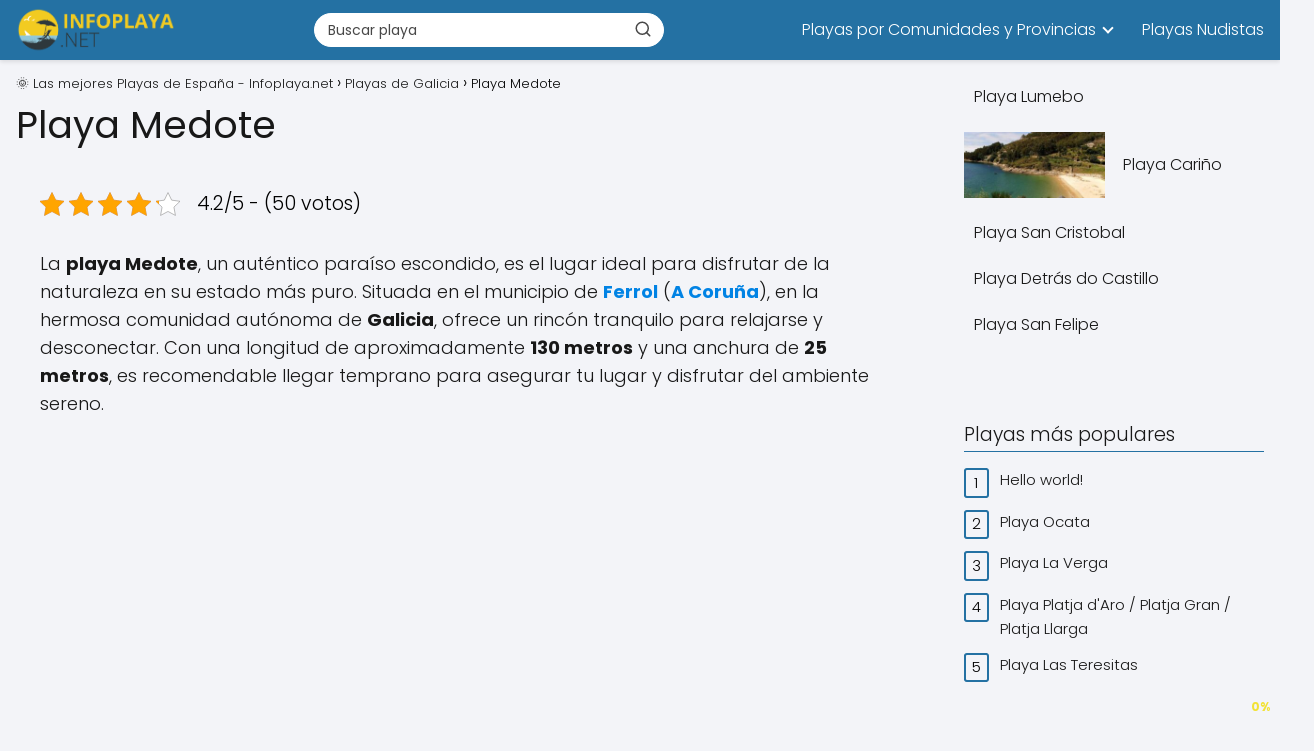

--- FILE ---
content_type: text/html; charset=UTF-8
request_url: https://infoplaya.net/playa-medote/
body_size: 24699
content:
<!DOCTYPE html><html lang="es" prefix="og: https://ogp.me/ns#" > <head> <meta charset="UTF-8"><meta name="viewport" content="width=device-width, initial-scale=1.0, maximum-scale=2.0"> <style>img:is([sizes="auto" i], [sizes^="auto," i]) { contain-intrinsic-size: 3000px 1500px }</style> <link rel="dns-prefetch" href="https://www.googletagmanager.com"><link rel="preconnect" href="https://www.googletagmanager.com" crossorigin><link rel="preconnect" href="https://pagead2.googlesyndication.com" crossorigin><link rel="preconnect" href="https://googleads.g.doubleclick.net" crossorigin><link rel="preconnect" href="https://tpc.googlesyndication.com" crossorigin><link rel="preconnect" href="https://stats.g.doubleclick.net" crossorigin><link rel="preconnect" href="https://cm.g.doubleclick.net" crossorigin><link rel="preload" href="https://securepubads.g.doubleclick.net/tag/js/gpt.js" as="script"><title>🌞Playa Medote  - Playas de Ferrol</title><meta name="description" content="Cala ventosa sometida a un fuerte oleaje que presenta un bajo grado de ocupación."/><meta name="robots" content="follow, index, max-snippet:-1, max-video-preview:-1, max-image-preview:large"/><link rel="canonical" href="https://infoplaya.net/playa-medote/"/><meta property="og:locale" content="es_ES"/><meta property="og:type" content="article"/><meta property="og:title" content="🌞Playa Medote  - Playas de Ferrol"/><meta property="og:description" content="Cala ventosa sometida a un fuerte oleaje que presenta un bajo grado de ocupación."/><meta property="og:url" content="https://infoplaya.net/playa-medote/"/><meta property="og:site_name" content="Infoplaya.net las mejores Playas de España"/><meta property="article:tag" content="Acceso discapacitados"/><meta property="article:tag" content="Agua Salada"/><meta property="article:tag" content="Arena Dorada"/><meta property="article:tag" content="Con Vegetación"/><meta property="article:section" content="Playas de Ferrol"/><meta property="og:updated_time" content="2025-05-15T02:12:27+02:00"/><meta property="article:published_time" content="2022-12-21T06:43:47+01:00"/><meta property="article:modified_time" content="2025-05-15T02:12:27+02:00"/><meta name="twitter:card" content="summary_large_image"/><meta name="twitter:title" content="🌞Playa Medote  - Playas de Ferrol"/><meta name="twitter:description" content="Cala ventosa sometida a un fuerte oleaje que presenta un bajo grado de ocupación."/><meta name="twitter:label1" content="Escrito por"/><meta name="twitter:data1" content="admin"/><meta name="twitter:label2" content="Tiempo de lectura"/><meta name="twitter:data2" content="4 minutos"/><script type="application/ld+json" class="rank-math-schema-pro">{"@context":"https://schema.org","@graph":[{"@type":["Person","Organization"],"@id":"https://infoplaya.net/#person","name":"Infoplaya.net las mejores Playas de Espa\u00f1a","logo":{"@type":"ImageObject","@id":"https://infoplaya.net/#logo","url":"https://infoplaya.net/wp-content/uploads/2020/10/cropped-cropped-logo-infoplaya-1-150x150.png","contentUrl":"https://infoplaya.net/wp-content/uploads/2020/10/cropped-cropped-logo-infoplaya-1-150x150.png","caption":"Infoplaya.net las mejores Playas de Espa\u00f1a","inLanguage":"es"},"image":{"@type":"ImageObject","@id":"https://infoplaya.net/#logo","url":"https://infoplaya.net/wp-content/uploads/2020/10/cropped-cropped-logo-infoplaya-1-150x150.png","contentUrl":"https://infoplaya.net/wp-content/uploads/2020/10/cropped-cropped-logo-infoplaya-1-150x150.png","caption":"Infoplaya.net las mejores Playas de Espa\u00f1a","inLanguage":"es"}},{"@type":"WebSite","@id":"https://infoplaya.net/#website","url":"https://infoplaya.net","name":"Infoplaya.net las mejores Playas de Espa\u00f1a","alternateName":"INFOPLAYA","publisher":{"@id":"https://infoplaya.net/#person"},"inLanguage":"es"},{"@type":"WebPage","@id":"https://infoplaya.net/playa-medote/#webpage","url":"https://infoplaya.net/playa-medote/","name":"\ud83c\udf1ePlaya Medote\u00a0 - Playas de Ferrol","datePublished":"2022-12-21T06:43:47+01:00","dateModified":"2025-05-15T02:12:27+02:00","isPartOf":{"@id":"https://infoplaya.net/#website"},"inLanguage":"es"},{"@type":"Person","@id":"https://infoplaya.net/author/adminip_ks7du48b/","name":"admin","url":"https://infoplaya.net/author/adminip_ks7du48b/","image":{"@type":"ImageObject","@id":"https://secure.gravatar.com/avatar/81628a2f34fe5f4d7428f7d584bb7e63e1c6a48b409e465cad29549d187e1b9c?s=96&amp;d=mm&amp;r=g","url":"https://secure.gravatar.com/avatar/81628a2f34fe5f4d7428f7d584bb7e63e1c6a48b409e465cad29549d187e1b9c?s=96&amp;d=mm&amp;r=g","caption":"admin","inLanguage":"es"},"sameAs":["https://infoplaya.net"]},{"@type":"BlogPosting","headline":"\ud83c\udf1e \ud83c\udf1ePlaya Medote\u00a0 - Playas de Ferrol - Playas de Ferrol","keywords":"Playa Medote","datePublished":"2022-12-21T06:43:47+01:00","dateModified":"2025-05-15T02:12:27+02:00","articleSection":"Playas de Ferrol, Playas de Galicia, Playas en A Coru\u00f1a","author":{"@id":"https://infoplaya.net/author/adminip_ks7du48b/","name":"admin"},"publisher":{"@id":"https://infoplaya.net/#person"},"description":"Cala ventosa sometida a un fuerte oleaje que presenta un bajo grado de ocupaci\u00f3n.","name":"\ud83c\udf1e \ud83c\udf1ePlaya Medote\u00a0 - Playas de Ferrol - Playas de Ferrol","@id":"https://infoplaya.net/playa-medote/#richSnippet","isPartOf":{"@id":"https://infoplaya.net/playa-medote/#webpage"},"inLanguage":"es","mainEntityOfPage":{"@id":"https://infoplaya.net/playa-medote/#webpage"}}]}</script><link rel="alternate" type="application/rss+xml" title="🌞 Las mejores Playas de España - Infoplaya.net &raquo; Feed" href="https://infoplaya.net/feed/"/><link rel="alternate" type="application/rss+xml" title="🌞 Las mejores Playas de España - Infoplaya.net &raquo; Feed de los comentarios" href="https://infoplaya.net/comments/feed/"/><link rel="alternate" type="application/rss+xml" title="🌞 Las mejores Playas de España - Infoplaya.net &raquo; Comentario Playa Medote  del feed" href="https://infoplaya.net/playa-medote/feed/"/><style id='classic-theme-styles-inline-css' type='text/css'>/*! This file is auto-generated */.wp-block-button__link{color:#fff;background-color:#32373c;border-radius:9999px;box-shadow:none;text-decoration:none;padding:calc(.667em + 2px) calc(1.333em + 2px);font-size:1.125em}.wp-block-file__button{background:#32373c;color:#fff;text-decoration:none}</style><link rel='stylesheet' id='kk-star-ratings-css' href='https://infoplaya.net/wp-content/plugins/kk-star-ratings/src/core/public/css/kk-star-ratings.min.css?ver=5.4.10.2' type='text/css' media='all'/><link rel='stylesheet' id='crqg-style-css' href='https://infoplaya.net/wp-content/plugins/nicheros-quiz-generator/assets/css/frontend.css?ver=05190125' type='text/css' media='all'/><style id='crqg-style-inline-css' type='text/css'> .crqg-rating .question-number, .crqg-categories .question-number { background-color: #181818 !important; color: white; font-weight: bold; } .crqg-rating .crqg-option span { border: 1px solid #181818 !important; color: #181818; background-color: #cecece; } .crqg-rating .crqg-option input[type="radio"]:checked + span { background-color: #181818 !important; color:#FFF !important; } .crqg-submit { background-color: #181818 !important; } .crqg-submit:hover { background-color: #0e0e0e !important; } .crqg-categories .crqg-options span:before { border: 2px solid #181818 !important; color: #181818 !important; } .crqg-categories .crqg-options input[type=radio]:checked+span:before { background-color: #181818 !important; box-shadow: inset 0 0 0 3px #fff; } .crqg-spinner { border: 4px solid #cecece; border-top: 4px solid #181818; } #crqg-test-result p:not(.crqg-error-message) { border:1px dashed #181818; background: #1818181A; } .crqg-options-container .labels span { color:#181818; } .crqg-rating .crqg-option span:hover { background:#181818; color:#FFF; } .crqg-rating p { color:#181818; } .crqg-button-regenerate { cursor:pointer; padding:8px 12px; background-color: #181818 !important; color:#FFF; border-radius:3px; outline:none; border:none; font-size:17px; } .crqg-button-regenerate:hover { background-color: #0e0e0e !important; } .crqg-rating span.crqg-p, .crqg-categories span.crqg-p { font-size: 18px !important; } /* ==== SOLO EXAMEN MULTI ==== *//* Ocultar el checkbox nativo */#crqg-test-form[data-test-type='examen_multi'] .crqg-option input[type='checkbox']{ position:absolute; opacity:0; pointer-events:none; width:0; height:0; margin:0;}/* Dejar lugar para el control custom */#crqg-test-form[data-test-type='examen_multi'] .crqg-option span{ position:relative; display:inline-block; padding-left:34px; /* espacio para el “check” */ line-height:26px;}/* Dibujar el checkbox custom (cuadrado) */#crqg-test-form[data-test-type='examen_multi'] .crqg-option span:before{ content:''; position:absolute; left:0; top:50%; transform:translateY(-50%); width:22px; height:22px; box-sizing:border-box; border:2px solid #181818 !important; /* reemplazá por #181818 si lo metés en PHP */ border-radius:4px !important; /* cuadrado (evita el círculo global) */ background:#fff;}/* Estado checked: fondo y tilde */#crqg-test-form[data-test-type='examen_multi'] .crqg-option input[type='checkbox']:checked + span:before{ background-color:#181818 !important; /* #181818 */}#crqg-test-form[data-test-type='examen_multi'] .crqg-option input[type='checkbox']:checked + span:after{ content:''; position:absolute; left:7px; top:50%; transform:translateY(-60%) rotate(45deg); width:6px; height:12px; border:2px solid #fff; border-top:0; border-left:0;}/* Hover */#crqg-test-form[data-test-type='examen_multi'] .crqg-option:hover span:before{ border-color:#000 !important; /* #0e0e0e */} </style><link rel='stylesheet' id='flxmap-css' href='https://infoplaya.net/wp-content/plugins/wp-flexible-map/static/css/styles.css?ver=1.19.0' type='text/css' media='all'/><link rel='stylesheet' id='cmplz-general-css' href='https://infoplaya.net/wp-content/plugins/complianz-gdpr-premium/assets/css/cookieblocker.min.css?ver=1755084312' type='text/css' media='all'/><link rel='stylesheet' id='asap-parent-style-css' href='https://infoplaya.net/wp-content/themes/asap/assets/css/main.min.css?ver=1754651272' type='text/css' media='all'/><link rel='stylesheet' id='asap-style-css' href='https://infoplaya.net/wp-content/themes/asap-child/assets/css/main.min.css?ver=03140425' type='text/css' media='all'/><style id='asap-style-inline-css' type='text/css'>body {font-family: 'Poppins', sans-serif !important;background: #F3F4F8;font-weight: 300 !important;}h1,h2,h3,h4,h5,h6 {font-family: 'Poppins', sans-serif !important;font-weight: 400;line-height: 1.3;}h1 {color:#181818}h2,h5,h6{color:#181818}h3{color:#181818}h4{color:#181818}.home-categories .article-loop:hover h3,.home-categories .article-loop:hover p {color:#181818 !important;}.grid-container .grid-item h2 {font-family: 'Poppins', sans-serif !important;font-weight: 700;font-size: 25px !important;line-height: 1.3;}.design-3 .grid-container .grid-item h2,.design-3 .grid-container .grid-item h2 {font-size: 25px !important;}.home-categories h2 {font-family: 'Poppins', sans-serif !important;font-weight: 700;font-size: calc(25px - 4px) !important;line-height: 1.3;}.home-categories .featured-post h3 {font-family: 'Poppins', sans-serif !important;font-weight: 700 !important;font-size: 25px !important;line-height: 1.3;}.home-categories .article-loop h3,.home-categories .regular-post h3 {font-family: 'Poppins', sans-serif !important;font-weight: 300 !important;}.home-categories .regular-post h3 {font-size: calc(18px - 1px) !important;}.home-categories .article-loop h3,.design-3 .home-categories .regular-post h3 {font-size: 18px !important;}.article-loop p,.article-loop h2,.article-loop h3,.article-loop h4,.article-loop span.entry-title, .related-posts p,.last-post-sidebar p,.woocommerce-loop-product__title {font-family: 'Poppins', sans-serif !important;font-size: 18px !important;font-weight: 300 !important;}.article-loop-featured p,.article-loop-featured h2,.article-loop-featured h3 {font-family: 'Poppins', sans-serif !important;font-size: 18px !important;font-weight: bold !important;}.article-loop .show-extract p,.article-loop .show-extract span {font-family: 'Poppins', sans-serif !important;font-weight: 300 !important;}.home-categories .content-area .show-extract p {font-size: calc(18px - 2px) !important;}a {color: #0183e4;}.the-content .post-index span,.des-category .post-index span {font-size:18px;}.the-content .post-index li,.the-content .post-index a,.des-category .post-index li,.des-category .post-index a,.comment-respond > p > span > a,.asap-pros-cons-title span,.asap-pros-cons ul li span,.woocommerce #reviews #comments ol.commentlist li .comment-text p,.woocommerce #review_form #respond p,.woocommerce .comment-reply-title,.woocommerce form .form-row label, .woocommerce-page form .form-row label {font-size: calc(18px - 2px);}.content-tags a,.tagcloud a {border:1px solid #0183e4;}.content-tags a:hover,.tagcloud a:hover {color: #0183e499;}p,.the-content ul li,.the-content ol li,.content-wc ul li.content-wc ol li {color: #181818;font-size: 18px;line-height: 1.6;}.comment-author cite,.primary-sidebar ul li a,.woocommerce ul.products li.product .price,span.asap-author,.content-cluster .show-extract span,.home-categories h2 a {color: #181818;}.comment-body p,#commentform input,#commentform textarea{font-size: calc(18px - 2px);}.social-title,.primary-sidebar ul li a {font-size: calc(18px - 3px);}.breadcrumb a,.breadcrumb span,.woocommerce .woocommerce-breadcrumb {font-size: calc(18px - 5px);}.content-footer p,.content-footer li,.content-footer .widget-bottom-area,.search-header input:not([type=submit]):not([type=radio]):not([type=checkbox]):not([type=file]) {font-size: calc(18px - 4px) !important;}.search-header input:not([type=submit]):not([type=radio]):not([type=checkbox]):not([type=file]) {border:1px solid #FFFFFF26 !important;}h1 {font-size: 38px;}.archive .content-loop h1 {font-size: calc(38px - 2px);}.asap-hero h1 {font-size: 32px;}h2 {font-size: 32px;}h3 {font-size: 28px;}h4 {font-size: 23px;}.site-header,#cookiesbox {background: #2471a3;}.site-header-wc a span.count-number {border:1px solid #FFFFFF;}.content-footer {background: #2471a3;}.comment-respond > p,.area-comentarios ol > p,.error404 .content-loop p + p,.search .content-loop .search-home + p {border-bottom:1px solid #2471a3}.home-categories h2:after {background: #2471a3}.pagination a,.nav-links a,.woocommerce #respond input#submit,.woocommerce a.button, .woocommerce button.button,.woocommerce input.button,.woocommerce #respond input#submit.alt,.woocommerce a.button.alt,.woocommerce button.button.alt,.woocommerce input.button.alt,.wpcf7-form input.wpcf7-submit,.woocommerce-pagination .page-numbers a,.woocommerce-pagination .page-numbers span {background: #2471a3;color: #FFFFFF !important;}.woocommerce div.product .woocommerce-tabs ul.tabs li.active {border-bottom: 2px solid #2471a3;}.pagination a:hover,.nav-links a:hover,.woocommerce-pagination .page-numbers a:hover,.woocommerce-pagination .page-numbers span:hover {background: #2471a3B3;}.woocommerce-pagination .page-numbers .current {background: #F3F4F8;color: #181818 !important;}.article-loop a span.entry-title{color:#181818 !important;}.article-loop a:hover p,.article-loop a:hover h2,.article-loop a:hover h3,.article-loop a:hover span.entry-title,.home-categories-h2 h2 a:hover {color: #0183e4 !important;}.article-loop.custom-links a:hover span.entry-title,.asap-loop-horizontal .article-loop a:hover span.entry-title {color: #181818 !important;}#commentform input,#commentform textarea {border: 2px solid #2471a3;font-weight: 300 !important;}.content-loop,.content-loop-design {max-width: 1360px;}.site-header-content,.site-header-content-top {max-width: 1360px;}.content-footer {max-width: calc(1360px - 32px); }.content-footer-social {background: #2471a31A;}.content-single {max-width: 1360px;}.content-page {max-width: 1360px;}.content-wc {max-width: 980px;}.reply a,.go-top {background: #2471a3;color: #FFFFFF;}.reply a {border: 2px solid #2471a3;}#commentform input[type=submit] {background: #2471a3;color: #FFFFFF;}.site-header a,header,header label,.site-name h1 {color: #FFFFFF;}.content-footer a,.content-footer p,.content-footer .widget-area,.content-footer .widget-content-footer-bottom {color: #FFFFFF;}header .line {background: #FFFFFF;}.site-logo img {max-width: 160px;width:100%;}.content-footer .logo-footer img {max-width: 160px;}.search-header {margin-left: 0px;}.primary-sidebar {width:300px;}p.sidebar-title {font-size:calc(18px + 1px);}.comment-respond > p,.area-comentarios ol > p,.asap-subtitle,.asap-subtitle p {font-size:calc(18px + 2px);}.popular-post-sidebar ol a {color:#181818;font-size:calc(18px - 2px);}.popular-post-sidebar ol li:before,.primary-sidebar div ul li:before {border-color: #2471a3;}.search-form input[type=submit] {background:#2471a3;}.search-form {border:2px solid #2471a3;}.sidebar-title:after {background:#2471a3;}.single-nav .nav-prev a:before, .single-nav .nav-next a:before {border-color:#2471a3;}.single-nav a {color:#181818;font-size:calc(18px - 3px);}.the-content .post-index {border-top:2px solid #2471a3;}.the-content .post-index #show-table {color:#0183e4;font-size: calc(18px - 3px);font-weight: 300;}.the-content .post-index .btn-show {font-size: calc(18px - 3px) !important;}.search-header form {width:350px;}.site-header .site-header-wc svg {stroke:#FFFFFF;}.item-featured {color:#FFFFFF;background:#e88330;}.item-new {color:#FFFFFF;background:#e83030;}.asap-style1.asap-popular ol li:before {border:1px solid #181818;}.asap-style2.asap-popular ol li:before {border:2px solid #2471a3;}.category-filters a.checked .checkbox {background-color: #2471a3; border-color: #2471a3;background-image: url('data:image/svg+xml;charset=UTF-8,<svg viewBox="0 0 16 16" fill="%23FFFFFF" xmlns="http://www.w3.org/2000/svg"><path d="M5.5 11.793l-3.646-3.647.708-.707L5.5 10.379l6.646-6.647.708.707-7.354 7.354z"/></svg>');}.category-filters a:hover .checkbox {border-color: #2471a3;}.design-2 .content-area.latest-post-container,.design-3 .regular-posts {grid-template-columns: repeat(3, 1fr);}.checkbox .check-table svg {stroke:#2471a3;}.article-content,#commentform input, #commentform textarea,.reply a,.woocommerce #respond input#submit, .woocommerce #respond input#submit.alt,.woocommerce-address-fields__field-wrapper input,.woocommerce-EditAccountForm input,.wpcf7-form input,.wpcf7-form textarea,.wpcf7-form input.wpcf7-submit,.grid-container .grid-item,.design-1 .featured-post-img,.design-1 .regular-post-img,.design-1 .lastest-post-img,.design-2 .featured-post-img,.design-2 .regular-post-img,.design-2 .lastest-post-img,.design-2 .grid-item,.design-2 .grid-item .grid-image-container,.design-2 .regular-post,.home.design-2.asap-box-design .article-loop,.design-3 .featured-post-img,.design-3 .regular-post-img,.design-3 .lastest-post-img {border-radius: 10px !important;}.pagination a, .pagination span, .nav-links a {border-radius:50%;min-width:2.5rem;}.reply a {padding:6px 8px !important;}.asap-icon,.asap-icon-single {border-radius:50%;}.asap-icon{margin-right:1px;padding:.6rem !important;}.content-footer-social {border-top-left-radius:10px;border-top-right-radius:10px;}.item-featured,.item-new,.average-rating-loop {border-radius:2px;}.content-item-category > span {border-top-left-radius: 3px;border-top-right-radius: 3px;}.woocommerce span.onsale,.woocommerce a.button,.woocommerce button.button, .woocommerce input.button, .woocommerce a.button.alt, .woocommerce button.button.alt, .woocommerce input.button.alt,.product-gallery-summary .quantity input,#add_payment_method table.cart input,.woocommerce-cart table.cart input, .woocommerce-checkout table.cart input,.woocommerce div.product form.cart .variations select {border-radius:2rem !important;}.search-home input {border-radius:2rem !important;padding: 0.875rem 1.25rem !important;}.search-home button.s-btn {margin-right:1.25rem !important;}#cookiesbox p,#cookiesbox a {color: #FFFFFF;}#cookiesbox button {background: #FFFFFF;color:#2471a3;}@media (max-width: 1050px) and (min-width:481px) {.article-loop-featured .article-image-featured {border-radius: 10px !important;}}@media (min-width:1050px) { #autocomplete-results {border-radius:3px;}ul.sub-menu,ul.sub-menu li {border-radius:10px;}.search-header input {border-radius:2rem !important;padding: 0 3 0 .85rem !important;}.search-header button.s-btn {width:2.65rem !important;}.site-header .asap-icon svg { stroke: #FFFFFF !important;}.home .content-loop {padding-top: 1.75rem;}}@media (min-width:1050px) {.content-footer {border-top-left-radius:10px;border-top-right-radius:10px;}}.asap-box-design .article-content {overflow:visible;}.article-loop .article-image,.article-loop a p,.article-loop img,.article-image-featured,input,textarea,a { transition:all .2s; }.article-loop:hover .article-image,.article-loop:hover img{transform:scale(1.05) }.the-content .post-index {background:#2471a31A !important;border:1px solid #2471a3 !important;}.the-content .post-index .checkbox .check-table svg {stroke-width:1 !important;}@media(max-width: 480px) {h1, .archive .content-loop h1 {font-size: calc(38px - 8px);}.asap-hero h1 {font-size: calc(32px - 8px);}h2 {font-size: calc(32px - 4px);}h3 {font-size: calc(28px - 4px);}.article-loop-featured .article-image-featured {border-radius: 10px !important;}}@media(min-width:1050px) {.content-thin {width: calc(95% - 300px);}#menu>ul {font-size: calc(18px - 2px);} #menu ul .menu-item-has-children:after {border: solid #FFFFFF;border-width: 0 2px 2px 0;}}@media(max-width:1050px) {#menu ul li .sub-menu li a:hover { color:#0183e4 !important;}#menu ul>li ul>li>a{font-size: calc(18px - 2px);}}.last-post-sidebar {padding:0;margin-bottom:2rem !important;}.last-post-sidebar .article-loop a {display:flex !important;align-items: center;}.last-post-sidebar .article-loop p {width:100%;text-align:left !important;margin-bottom:0;font-size: calc(18px - 2px) !important;}.last-post-sidebar .article-content {margin-bottom:0 !important;margin-right:.5rem;min-width:120px;}.last-post-sidebar .article-image {height:90px !important;min-width:120px;}.last-post-sidebar article {margin-bottom:1.5rem !important;}.asap-box-design .last-post-sidebar .article-loop a {flex-direction: row;}.asap-box-design .last-post-sidebar .asap-box-container p {margin-bottom:0 !important;padding:0 10px 0 10px !important;} .asap-box-design .last-post-sidebar article:last-child { margin-bottom:3.5rem !important;}.asap-date-loop {font-size: calc(18px - 5px) !important;text-align:center;}.the-content h2:before,.the-content h2 span:before {margin-top: -70px;height: 70px; }@media(min-width:1050px) {#menu ul>li ul {left:0 !important;}#menu ul>li>ul>li>ul {left: 15.5rem!important;}}.content-footer .widget-area {padding-right:2rem;}footer {background: #2471a3;}.content-footer {padding:20px;}.content-footer p.widget-title {margin-bottom:10px;}.content-footer .logo-footer {width:100%;align-items:flex-start;}.content-footer-social {width: 100%;}.content-single,content-page {margin-bottom:2rem;}.content-footer-social > div {max-width: calc(1360px - 32px);margin:0 auto;}.content-footer .widget-bottom-area {margin-top:1.25rem;}.content-footer .widget-bottom-title {display: none;}@media (min-width:1050px) {.content-footer {padding:30px 0;}.content-footer .logo-footer {margin:0 1rem 0 0 !important;padding-right:2rem !important;}}@media (max-width:1050px) {.content-footer .logo-footer {margin:0 0 1rem 0 !important;}.content-footer .widget-area {margin-top:2rem !important;}} .asap-box-design .the-content .post-index { background:#F3F4F8 !important;}.asap-box-design .asap-user-comment-text {background:#F3F4F8;}.asap-box-design .asap-user-comment-text:before {border-bottom: 8px solid #F3F4F8;}@media(max-width:1050px){.content-cluster {padding: 0.5rem 0 0 !important;}}.asap-box-design .asap-show-desc .asap-box-container {flex-direction:column;justify-content:flex-start !important;align-items: flex-start !important;padding:1.5rem;}.asap-box-design .asap-show-desc .asap-box-container .show-extract span {margin-top:6px;margin-bottom:0 !important;}.asap-box-design .article-loop.asap-show-desc span.entry-title {text-align:left !important;padding:0 !important;margin-bottom: 8px !important;padding: 0 10px 0 0 !important;}.search-header input {background:#FFFFFF !important;}.search-header button.s-btn,.search-header input::placeholder {color: #484848 !important;opacity:1 !important;}.search-header button.s-btn:hover {opacity:.7 !important;}.search-header input:not([type=submit]):not([type=radio]):not([type=checkbox]):not([type=file]) {border-color: #FFFFFF !important;}@media(min-width:768px) {.design-1 .grid-container .grid-item.item-2 h2,.design-1 .grid-container .grid-item.item-4 h2 {font-size: calc(25px - 8px) !important;}}@media (max-width: 768px) {.woocommerce ul.products[class*="columns-"] li.product,.woocommerce-page ul.products[class*="columns-"] li.product {width: 50% !important;}}</style><script type="text/javascript" src="https://infoplaya.net/wp-content/plugins/complianz-gdpr-premium/pro/tcf-stub/build/index.js?ver=1755084312" id="cmplz-tcf-stub-js"></script><script type="text/javascript" src="https://infoplaya.net/wp-includes/js/jquery/jquery.min.js?ver=3.7.1" id="jquery-core-js"></script><script type="text/javascript" src="https://infoplaya.net/wp-includes/js/jquery/jquery-migrate.min.js?ver=3.4.1" id="jquery-migrate-js"></script><script type="text/javascript" id="cmplz-tcf-js-extra">/* <![CDATA[ */var cmplz_tcf = {"cmp_url":"https:\/\/infoplaya.net\/wp-content\/uploads\/complianz\/","retention_string":"Retenci\u00f3n en d\u00edas","undeclared_string":"No declarado","isServiceSpecific":"1","excludedVendors":{"15":15,"66":66,"119":119,"139":139,"141":141,"174":174,"192":192,"262":262,"375":375,"377":377,"387":387,"427":427,"435":435,"512":512,"527":527,"569":569,"581":581,"587":587,"626":626,"644":644,"667":667,"713":713,"733":733,"736":736,"748":748,"776":776,"806":806,"822":822,"830":830,"836":836,"856":856,"879":879,"882":882,"888":888,"909":909,"970":970,"986":986,"1015":1015,"1018":1018,"1022":1022,"1039":1039,"1078":1078,"1079":1079,"1094":1094,"1149":1149,"1156":1156,"1167":1167,"1173":1173,"1199":1199,"1211":1211,"1216":1216,"1252":1252,"1263":1263,"1298":1298,"1305":1305,"1342":1342,"1343":1343,"1355":1355,"1365":1365,"1366":1366,"1368":1368,"1371":1371,"1373":1373,"1391":1391,"1405":1405,"1418":1418,"1423":1423,"1425":1425,"1440":1440,"1442":1442,"1482":1482,"1492":1492,"1496":1496,"1503":1503,"1508":1508,"1509":1509,"1510":1510,"1519":1519},"purposes":[1,2,3,4,5,6,7,8,9,10,11],"specialPurposes":[1,2,3],"features":[1,2,3],"specialFeatures":[],"publisherCountryCode":"ES","lspact":"N","ccpa_applies":"","ac_mode":"1","debug":"","prefix":"cmplz_"};/* ]]> */</script><script defer type="text/javascript" src="https://infoplaya.net/wp-content/plugins/complianz-gdpr-premium/pro/tcf/build/index.js?ver=ac97b875c813a47a08cb" id="cmplz-tcf-js"></script><link rel='shortlink' href='https://infoplaya.net/?p=12121'/><link rel="alternate" title="oEmbed (JSON)" type="application/json+oembed" href="https://infoplaya.net/wp-json/oembed/1.0/embed?url=https%3A%2F%2Finfoplaya.net%2Fplaya-medote%2F"/><link rel="alternate" title="oEmbed (XML)" type="text/xml+oembed" href="https://infoplaya.net/wp-json/oembed/1.0/embed?url=https%3A%2F%2Finfoplaya.net%2Fplaya-medote%2F&#038;format=xml"/> <style>.woocommerce-tabs .enlazatom-content {margin-top:3rem !important;} .enlazatom-show-box {background:#fafafa !important;color:#181818 !important; box-shadow:0 2px 4px rgba(0,0,0,15%); border-radius:5px !important; padding-right:90px !important; }.enlazatom-show-box span, .enlazatom-show-plane span, .enlazatom-show-plane a, .enlazatom-a-plane a, span.enlazatom-title-box, a.enlazatom-a-plane {font-size:17px;word-break: break-word;}.enlazatom-show-plane span, span.enlazatom-title-box {font-weight: bold;}.enlazatom-show-box:hover {background:#fafafaB3 !important;}.enlazatom-show-box:hover div.btn{background:#2471a3B3 !important;}.chevron::before {color:#ffffff !important;}.enlazatom-show-box div.btn {background:#2471a3 !important;}.enlazatom-title-box {font-weight:bold;margin-bottom:10px !important;display: block;}.enlazatom-show-box span {padding:20px;}.enlazatom-content {margin-bottom:3rem;margin-top:1rem;}.enlazatom-content div.enlazatom-a-plane {margin:16px 0;}.enlazatom-show-box {display:flex;overflow:hidden !important;margin-bottom:22px;align-items: center;padding:0 1rem 0 0;line-height:1.4;}.enlazatom-show-plane {margin-top: 22px;margin-bottom: 22px;}.enlazatom-show-plane div {display: inline !important;}.enlazatom-show-box:hover {text-decoration:none;}.enlazatom-show-box img {max-width:100px;border:none !important;margin-right:5px;}.enlazatom-show-box {position:relative;text-decoration:none !important;}.enlazatom-show-box div.btn {border: none;font-weight: 700;width: 80px;height: 100%;min-height:60px;position: absolute;right: 0;top: 0;text-align:center;display: flex;align-items: center;justify-content: center;}.chevron::before {border-style: solid;border-width: 0.25em 0.25em 0 0;content: '';display: inline-block;height: 0.45em;position: relative;transform: rotate(-45deg);width: 0.45em;margin-left:-2px;}.chevron.right:before {left: 0;transform: rotate(45deg);}@media (max-width:768px) {.enlazatom-disable-image-mobile img, .enlazatom-disable-cta-mobile .btn{display:none !important;}.enlazatom-show-box.enlazatom-disable-cta-mobile {padding-right: 20px !important;}}</style> <script type="application/ld+json">{ "@context": "https://schema.org/", "@type": "CreativeWorkSeries", "name": "Playa Medote ", "aggregateRating": { "@type": "AggregateRating", "ratingValue": "4.2", "bestRating": "5", "ratingCount": "50" }}</script> <style>.cmplz-hidden { display: none !important; }</style><meta name="theme-color" content="#2471a3"><style>@font-face { font-family: "Poppins"; font-style: normal; font-weight: 300; src: local(""), url("https://infoplaya.net/wp-content/themes/asap/assets/fonts/poppins-300.woff2") format("woff2"), url("https://infoplaya.net/wp-content/themes/asap/assets/fonts/poppins-300.woff") format("woff"); font-display: swap; } @font-face { font-family: "Poppins"; font-style: normal; font-weight: 700; src: local(""), url("https://infoplaya.net/wp-content/themes/asap/assets/fonts/poppins-700.woff2") format("woff2"), url("https://infoplaya.net/wp-content/themes/asap/assets/fonts/poppins-700.woff") format("woff"); font-display: swap; } @font-face { font-family: "Poppins"; font-style: normal; font-weight: 400; src: local(""), url("https://infoplaya.net/wp-content/themes/asap/assets/fonts/poppins-400.woff2") format("woff2"), url("https://infoplaya.net/wp-content/themes/asap/assets/fonts/poppins-400.woff") format("woff"); font-display: swap; } </style>  <script type="application/ld+json"> {"@context":"http:\/\/schema.org","@type":"Organization","name":"\ud83c\udf1e Las mejores Playas de Espa\u00f1a - Infoplaya.net","alternateName":"Informaci\u00f3n actualizada de las playas de Espa\u00f1a por comunidades y provincias.","url":"https:\/\/infoplaya.net","logo":"https:\/\/infoplaya.net\/wp-content\/uploads\/2020\/10\/cropped-cropped-logo-infoplaya-1.png"} </script>  <script type="application/ld+json"> {"@context":"https:\/\/schema.org","@type":"Article","mainEntityOfPage":{"@type":"WebPage","@id":"https:\/\/infoplaya.net\/playa-medote\/"},"headline":"Playa Medote\u00a0","author":{"@type":"Person","name":"admin","sameAs":"https:\/\/infoplaya.net\/author\/adminip_ks7du48b\/"},"publisher":{"@type":"Organization","name":"\ud83c\udf1e Las mejores Playas de Espa\u00f1a - Infoplaya.net","logo":{"@type":"ImageObject","url":"https:\/\/infoplaya.net\/wp-content\/uploads\/2020\/10\/cropped-cropped-logo-infoplaya-1.png"}},"datePublished":"2022-12-21T06:43:47+01:00","dateModified":"2025-05-15T02:12:27+02:00"} </script>  <script type="application/ld+json"> {"@context":"https:\/\/schema.org","@type":"WebSite","url":"https:\/\/infoplaya.net","potentialAction":{"@type":"SearchAction","target":{"@type":"EntryPoint","urlTemplate":"https:\/\/infoplaya.net\/?s={s}"},"query-input":"required name=s"}} </script>  <style> #asap-reading-progress-bar{ position:fixed;left:0;bottom:0;top:auto;width:0; height:4px;background:#f2e236; z-index:9999;transition:width .15s ease-out; } #asap-reading-progress-percent{ position:fixed;right:10px;bottom:4px; font-size:12px;font-weight:600;color:#f2e236;z-index:10000; } </style> <script async src="https://www.googletagmanager.com/gtag/js?id=G-X0VXZRYWBE"></script><script> window.dataLayer = window.dataLayer || []; function gtag(){dataLayer.push(arguments);} gtag('js', new Date()); gtag('config', 'G-X0VXZRYWBE');</script><script>(function(w,d,s,l,i){w[l]=w[l]||[];w[l].push({'gtm.start':new Date().getTime(),event:'gtm.js'});var f=d.getElementsByTagName(s)[0],j=d.createElement(s),dl=l!='dataLayer'?'&l='+l:'';j.async=true;j.src='https://www.googletagmanager.com/gtm.js?id='+i+dl;f.parentNode.insertBefore(j,f);})(window,document,'script','dataLayer','GTM-K46253R');</script><script async src="https://pagead2.googlesyndication.com/pagead/js/adsbygoogle.js?client=ca-pub-6308168931023181" crossorigin="anonymous"></script><link rel="icon" href="https://infoplaya.net/wp-content/uploads/2020/11/cropped-cropped-logo-infoplaya-icono-150x150.png" sizes="32x32"/><link rel="icon" href="https://infoplaya.net/wp-content/uploads/2020/11/cropped-cropped-logo-infoplaya-icono-300x300.png" sizes="192x192"/><link rel="apple-touch-icon" href="https://infoplaya.net/wp-content/uploads/2020/11/cropped-cropped-logo-infoplaya-icono-300x300.png"/><meta name="msapplication-TileImage" content="https://infoplaya.net/wp-content/uploads/2020/11/cropped-cropped-logo-infoplaya-icono-300x300.png"/></head> <body class="wp-singular single postid-12121 wp-theme-asap wp-child-theme-asap-child asap-box-design"> <noscript><iframe src="https://www.googletagmanager.com/ns.html?id=GTM-K46253R"height="0" width="0" style="display:none;visibility:hidden"></iframe></noscript><div id="asap-reading-progress-bar"></div><span id="asap-reading-progress-percent">0%</span> <header class="site-header"> <div class="site-header-content"> <div class="site-logo"><a href="https://infoplaya.net/" class="custom-logo-link" rel="home"><img width="698" height="205" src="https://infoplaya.net/wp-content/uploads/2020/10/cropped-cropped-logo-infoplaya-1.png" class="custom-logo" alt="logo infoplaya" decoding="async" fetchpriority="high" srcset="https://infoplaya.net/wp-content/uploads/2020/10/cropped-cropped-logo-infoplaya-1.png 698w, https://infoplaya.net/wp-content/uploads/2020/10/cropped-cropped-logo-infoplaya-1-300x88.png 300w" sizes="(max-width: 698px) 100vw, 698px"/></a></div> <div class="search-header"> <form action="https://infoplaya.net/" method="get"> <input autocomplete="off" id="search-header" placeholder="Buscar playa" name="s" required> <button class="s-btn" type="submit" aria-label="Buscar"> <svg xmlns="http://www.w3.org/2000/svg" viewBox="0 0 24 24"> <circle cx="11" cy="11" r="8"></circle> <line x1="21" y1="21" x2="16.65" y2="16.65"></line> </svg> </button> </form> <div id="autocomplete-results"> <ul id="results-list"> </ul> <div id="view-all-results" style="display: none;"> <a href="#" id="view-all-link" class="view-all-button">Ver todos los resultados</a> </div> </div> </div> <div> <input type="checkbox" id="btn-menu"/> <label id="nav-icon" for="btn-menu"> <div class="circle nav-icon"> <span class="line top"></span> <span class="line middle"></span> <span class="line bottom"></span> </div> </label> <nav id="menu" itemscope="itemscope" itemtype="http://schema.org/SiteNavigationElement" role="navigation" > <div class="search-responsive"> <form action="https://infoplaya.net/" method="get"> <input autocomplete="off" id="search-menu" placeholder="Buscar playa" name="s" required> <button class="s-btn" type="submit" aria-label="Buscar"> <svg xmlns="http://www.w3.org/2000/svg" viewBox="0 0 24 24"> <circle cx="11" cy="11" r="8"></circle> <line x1="21" y1="21" x2="16.65" y2="16.65"></line> </svg> </button> </form> </div> <ul id="menu-menu-principal" class="header-menu"><li id="menu-item-14452" class="menu-item menu-item-type-custom menu-item-object-custom menu-item-has-children menu-item-14452"><a href="#" itemprop="url">Playas por Comunidades y Provincias</a><ul class="sub-menu"> <li id="menu-item-14460" class="menu-item menu-item-type-taxonomy menu-item-object-category menu-item-has-children menu-item-14460"><a href="https://infoplaya.net/playas-de-andalucia/" itemprop="url">Playas de Andalucía</a> <ul class="sub-menu"> <li id="menu-item-14500" class="menu-item menu-item-type-taxonomy menu-item-object-category menu-item-14500"><a href="https://infoplaya.net/playas-de-andalucia/playas-provincia-de-almeria/" itemprop="url">Playas en Almería</a></li> <li id="menu-item-14501" class="menu-item menu-item-type-taxonomy menu-item-object-category menu-item-14501"><a href="https://infoplaya.net/playas-de-andalucia/playas-provincia-de-cadiz/" itemprop="url">Playas en Cádiz</a></li> <li id="menu-item-14502" class="menu-item menu-item-type-taxonomy menu-item-object-category menu-item-14502"><a href="https://infoplaya.net/playas-de-andalucia/playas-provincia-de-granada/" itemprop="url">Playas en Granada</a></li> <li id="menu-item-14504" class="menu-item menu-item-type-taxonomy menu-item-object-category menu-item-14504"><a href="https://infoplaya.net/playas-de-andalucia/playas-provincia-de-malaga/" itemprop="url">Playas en Málaga</a></li> </ul></li> <li id="menu-item-14459" class="menu-item menu-item-type-taxonomy menu-item-object-category menu-item-has-children menu-item-14459"><a href="https://infoplaya.net/playas-de-canarias/" itemprop="url">Playas de Canarias</a> <ul class="sub-menu"> <li id="menu-item-14506" class="menu-item menu-item-type-taxonomy menu-item-object-category menu-item-14506"><a href="https://infoplaya.net/playas-de-canarias/playas-provincia-de-las-palmas-de-gran-canaria/playas-de-las-palmas-de-gran-canaria/" itemprop="url">Playas de Las Palmas de Gran Canaria</a></li> <li id="menu-item-14507" class="menu-item menu-item-type-taxonomy menu-item-object-category menu-item-14507"><a href="https://infoplaya.net/playas-de-canarias/playas-provincia-de-tenerife/" itemprop="url">Playas en Tenerife</a></li> </ul></li> <li id="menu-item-14461" class="menu-item menu-item-type-taxonomy menu-item-object-category menu-item-has-children menu-item-14461"><a href="https://infoplaya.net/playas-de-cataluna/" itemprop="url">Playas de Cataluña</a> <ul class="sub-menu"> <li id="menu-item-14509" class="menu-item menu-item-type-taxonomy menu-item-object-category menu-item-14509"><a href="https://infoplaya.net/playas-de-cataluna/playas-provincia-de-barcelona/" itemprop="url">Playas en Barcelona</a></li> <li id="menu-item-14510" class="menu-item menu-item-type-taxonomy menu-item-object-category menu-item-14510"><a href="https://infoplaya.net/playas-de-cataluna/playas-provincia-de-girona/" itemprop="url">Playas en Girona</a></li> <li id="menu-item-14511" class="menu-item menu-item-type-taxonomy menu-item-object-category menu-item-14511"><a href="https://infoplaya.net/playas-de-cataluna/playas-provincia-de-tarragona/" itemprop="url">Playas en Tarragona</a></li> </ul></li> <li id="menu-item-14463" class="menu-item menu-item-type-taxonomy menu-item-object-category menu-item-has-children menu-item-14463"><a href="https://infoplaya.net/playas-de-comunidad-valenciana/" itemprop="url">Playas de la Comunidad Valenciana</a> <ul class="sub-menu"> <li id="menu-item-14512" class="menu-item menu-item-type-taxonomy menu-item-object-category menu-item-14512"><a href="https://infoplaya.net/playas-de-comunidad-valenciana/playas-provincia-de-alicante/" itemprop="url">Playas en Alicante</a></li> <li id="menu-item-14513" class="menu-item menu-item-type-taxonomy menu-item-object-category menu-item-14513"><a href="https://infoplaya.net/playas-de-comunidad-valenciana/playas-provincia-de-castellon/" itemprop="url">Playas en Castellón</a></li> <li id="menu-item-14514" class="menu-item menu-item-type-taxonomy menu-item-object-category menu-item-14514"><a href="https://infoplaya.net/playas-de-comunidad-valenciana/playas-provincia-de-valencia/" itemprop="url">Playas en Valencia</a></li> </ul></li> <li id="menu-item-14458" class="menu-item menu-item-type-taxonomy menu-item-object-category current-post-ancestor current-menu-parent current-post-parent menu-item-has-children menu-item-14458"><a href="https://infoplaya.net/playas-de-galicia/" itemprop="url">Playas de Galicia</a> <ul class="sub-menu"> <li id="menu-item-14515" class="menu-item menu-item-type-taxonomy menu-item-object-category current-post-ancestor current-menu-parent current-post-parent menu-item-14515"><a href="https://infoplaya.net/playas-de-galicia/playas-provincia-de-a-coruna/" itemprop="url">Playas en A Coruña</a></li> <li id="menu-item-14516" class="menu-item menu-item-type-taxonomy menu-item-object-category menu-item-14516"><a href="https://infoplaya.net/playas-de-galicia/playas-provincia-de-lugo/" itemprop="url">Playas en Lugo</a></li> <li id="menu-item-14517" class="menu-item menu-item-type-taxonomy menu-item-object-category menu-item-14517"><a href="https://infoplaya.net/playas-de-galicia/playas-provincia-de-pontevedra/" itemprop="url">Playas en Pontevedra</a></li> </ul></li> <li id="menu-item-14462" class="menu-item menu-item-type-taxonomy menu-item-object-category menu-item-has-children menu-item-14462"><a href="https://infoplaya.net/playas-de-islas-baleares/" itemprop="url">Playas de las Islas Baleares</a> <ul class="sub-menu"> <li id="menu-item-14521" class="menu-item menu-item-type-taxonomy menu-item-object-category menu-item-14521"><a href="https://infoplaya.net/playas-de-islas-baleares/playas-provincia-de-formentera/" itemprop="url">Playas en Formentera</a></li> </ul></li> <li id="menu-item-14468" class="menu-item menu-item-type-taxonomy menu-item-object-category menu-item-has-children menu-item-14468"><a href="https://infoplaya.net/playas-de-pais-vasco/" itemprop="url">Playas del País Vasco</a> <ul class="sub-menu"> <li id="menu-item-14522" class="menu-item menu-item-type-taxonomy menu-item-object-category menu-item-14522"><a href="https://infoplaya.net/playas-de-pais-vasco/playas-provincia-de-bizkaia/" itemprop="url">Playas en Bizkaia</a></li> <li id="menu-item-14523" class="menu-item menu-item-type-taxonomy menu-item-object-category menu-item-14523"><a href="https://infoplaya.net/playas-de-pais-vasco/playas-provincia-de-gipuzkoa/" itemprop="url">Playas en Gipuzkoa</a></li> </ul></li> <li id="menu-item-14464" class="menu-item menu-item-type-taxonomy menu-item-object-category menu-item-14464"><a href="https://infoplaya.net/playas-de-region-de-murcia/" itemprop="url">Playas de la Región de Murcia</a></li> <li id="menu-item-14470" class="menu-item menu-item-type-taxonomy menu-item-object-category menu-item-14470"><a href="https://infoplaya.net/playas-comunidad-autonoma-de-ceuta/playas-provincia-de-ceuta/playas-de-ceuta/" itemprop="url">Playas de Ceuta</a></li> <li id="menu-item-14469" class="menu-item menu-item-type-taxonomy menu-item-object-category menu-item-14469"><a href="https://infoplaya.net/playas-comunidad-autonoma-de-melilla/playas-provincia-de-melilla/playas-de-melilla/" itemprop="url">Playas de Melilla</a></li></ul></li><li id="menu-item-14532" class="menu-item menu-item-type-custom menu-item-object-custom menu-item-14532"><a href="https://infoplaya.net/tag/playa-nudista/" itemprop="url">Playas Nudistas</a></li></ul> </nav> </div> </div> </header><main class="content-single"> <article class="content-thin"> <div role="navigation" aria-label="Breadcrumbs" class="breadcrumb-trail breadcrumbs" itemprop="breadcrumb"><ul class="breadcrumb" itemscope itemtype="http://schema.org/BreadcrumbList"><meta name="numberOfItems" content="3"/><meta name="itemListOrder" content="Ascending"/><li itemprop="itemListElement" itemscope itemtype="http://schema.org/ListItem" class="trail-item trail-begin"><a href="https://infoplaya.net/" rel="home" itemprop="item"><span itemprop="name">🌞 Las mejores Playas de España - Infoplaya.net</span></a><meta itemprop="position" content="1"/></li><li itemprop="itemListElement" itemscope itemtype="http://schema.org/ListItem" class="trail-item"><a href="https://infoplaya.net/playas-de-galicia/" itemprop="item"><span itemprop="name">Playas de Galicia</span></a><meta itemprop="position" content="2"/></li><li itemprop="itemListElement" itemscope itemtype="http://schema.org/ListItem" class="trail-item trail-end"><span itemprop="name">Playa Medote </span><meta itemprop="position" content="3"/></li></ul></div> <h1>Playa Medote </h1> <div class="asap-content-box"> <div class="the-content"> <div class="kk-star-ratings kksr-auto kksr-align-left kksr-valign-top" data-payload='{&quot;align&quot;:&quot;left&quot;,&quot;id&quot;:&quot;12121&quot;,&quot;slug&quot;:&quot;default&quot;,&quot;valign&quot;:&quot;top&quot;,&quot;ignore&quot;:&quot;&quot;,&quot;reference&quot;:&quot;auto&quot;,&quot;class&quot;:&quot;&quot;,&quot;count&quot;:&quot;50&quot;,&quot;legendonly&quot;:&quot;&quot;,&quot;readonly&quot;:&quot;&quot;,&quot;score&quot;:&quot;4.2&quot;,&quot;starsonly&quot;:&quot;&quot;,&quot;best&quot;:&quot;5&quot;,&quot;gap&quot;:&quot;5&quot;,&quot;greet&quot;:&quot;¡Vota esta playa!&quot;,&quot;legend&quot;:&quot;4.2\/5 - (50 votos)&quot;,&quot;size&quot;:&quot;24&quot;,&quot;title&quot;:&quot;Playa Medote &quot;,&quot;width&quot;:&quot;119.3&quot;,&quot;_legend&quot;:&quot;{score}\/{best} - ({count} {votes})&quot;,&quot;font_factor&quot;:&quot;1.25&quot;}'> <div class="kksr-stars"> <div class="kksr-stars-inactive"> <div class="kksr-star" data-star="1" style="padding-right: 5px"> <div class="kksr-icon" style="width: 24px; height: 24px;"></div> </div> <div class="kksr-star" data-star="2" style="padding-right: 5px"> <div class="kksr-icon" style="width: 24px; height: 24px;"></div> </div> <div class="kksr-star" data-star="3" style="padding-right: 5px"> <div class="kksr-icon" style="width: 24px; height: 24px;"></div> </div> <div class="kksr-star" data-star="4" style="padding-right: 5px"> <div class="kksr-icon" style="width: 24px; height: 24px;"></div> </div> <div class="kksr-star" data-star="5" style="padding-right: 5px"> <div class="kksr-icon" style="width: 24px; height: 24px;"></div> </div> </div> <div class="kksr-stars-active" style="width: 119.3px;"> <div class="kksr-star" style="padding-right: 5px"> <div class="kksr-icon" style="width: 24px; height: 24px;"></div> </div> <div class="kksr-star" style="padding-right: 5px"> <div class="kksr-icon" style="width: 24px; height: 24px;"></div> </div> <div class="kksr-star" style="padding-right: 5px"> <div class="kksr-icon" style="width: 24px; height: 24px;"></div> </div> <div class="kksr-star" style="padding-right: 5px"> <div class="kksr-icon" style="width: 24px; height: 24px;"></div> </div> <div class="kksr-star" style="padding-right: 5px"> <div class="kksr-icon" style="width: 24px; height: 24px;"></div> </div> </div></div> <div class="kksr-legend" style="font-size: 19.2px;"> 4.2/5 - (50 votos) </div> </div><p>La <strong>playa Medote</strong>, un auténtico paraíso escondido, es el lugar ideal para disfrutar de la naturaleza en su estado más puro. Situada en el municipio de <strong><a href="https://infoplaya.net/playas-de-galicia/playas-provincia-de-a-coruna/playas-de-ferrol/">Ferrol</a></strong> (<strong><a href="https://infoplaya.net/playas-de-galicia/playas-provincia-de-a-coruna/">A Coruña</a></strong>), en la hermosa comunidad autónoma de <strong>Galicia</strong>, ofrece un rincón tranquilo para relajarse y desconectar. Con una longitud de aproximadamente <strong>130 metros</strong> y una anchura de <strong>25 metros</strong>, es recomendable llegar temprano para asegurar tu lugar y disfrutar del ambiente sereno.</p><p>En cuanto a su entorno, es importante mencionar que la <strong>playa Medote</strong> no cuenta con bandera azul, principalmente debido a su <strong>medio</strong> índice de ocupación y su ubicación en una zona <strong>aislada</strong>. Además, el nudismo no está permitido, lo que la convierte en un espacio familiar y reservado para quienes buscan un ambiente más tradicional. <strong><a title="Playas nudistas de España" href="https://infoplaya.net/tag/playa-nudista/">(<span style="text-decoration: underline;">Ver playas nudistas</span>)</a></strong></p><p>Esta cala, sometida a un fuerte oleaje, se caracteriza por su bajo grado de ocupación. No olvides llevar tus gafas de bucear, ya que descubrirás una rica vida marina en sus aguas. Cabe destacar que no hay un paseo marítimo, dado que la playa se encuentra en una zona de acantilados, lo que le añade un encanto especial.</p><div class="post-index"><span>Índice de contenidos</span> <ol id="index-table" > <li> <a href="#ubicacion_y_acceso" title="Ubicación y acceso">Ubicación y acceso</a> </li> <li> <a href="#servicios_y_ocio_en_la_zona" title="Servicios y ocio en la zona">Servicios y ocio en la zona</a> <ol > <li> <a href="#higiene" title="Higiene">Higiene</a> </li> <li> <a href="#turismo_y_gastronomia" title="Turismo y Gastronomía">Turismo y Gastronomía</a> </li> <li> <a href="#descanso" title="Descanso">Descanso</a> </li> <li> <a href="#ocio_y_actividades" title="Ocio y Actividades">Ocio y Actividades</a> </li> </ol> </li> <li> <a href="#pesca_en_la_costa_ferrolana" title="Pesca en la costa ferrolana">Pesca en la costa ferrolana</a> </li> <li> <a href="#prevision_del_tiempo_en_playa_medote" title="Previsión del tiempo en Playa Medote">Previsión del tiempo en Playa Medote</a> </li> <li> <a href="#gastronomia_tipica_local" title="Gastronomía típica local">Gastronomía típica local</a> </li> <li> <a href="#actividades_recomendadas_en_la_playa_o_alrededores" title="Actividades recomendadas en la playa o alrededores">Actividades recomendadas en la playa o alrededores</a> </li> <li> <a href="#nuestra_recomendacion" title="Nuestra recomendación">Nuestra recomendación</a> </li> <li> <a href="#ideal_para_" title="Ideal para…">Ideal para…</a> </li> <li> <a href="#otra_informacion_sobre_la_playa_medote" title="Otra información sobre la playa Medote">Otra información sobre la playa Medote</a> </li> </li> </ol> </div><h2><span id="ubicacion_y_acceso">Ubicación y acceso</span></h2><div id="flxmap-697422069585d" class='flxmap-container' data-flxmap='flxmap_697422069585d' style="width:100%;height:400px;"></div><div id='flxmap-697422069585d-dir' class='flxmap-directions'></div><script data-noptimize="1">/* <![CDATA[ */(function(w, fn) { if (w.addEventListener) w.addEventListener("DOMContentLoaded", fn, false); else if (w.attachEvent) w.attachEvent("onload", fn);})(window, function() { var f = new FlexibleMap(); f.markerDirections = true; f.markerDirectionsDiv = "flxmap-697422069585d-dir"; f.mapTypeId = "satellite"; f.setlocale("es-ES"); f.zoom = 14; f.markerTitle = "Playa Medote"; f.markerDescription = "Cala ventosa sometida a un fuerte oleaje que presenta un bajo grado de ocupación."; f.showMarker("flxmap-697422069585d", [43.5561033971223,-8.27560568032392], [43.5561033971223,-8.27560568032392]); window.flxmap_697422069585d = f;});/* ]]&gt; */</script><p><center></p><div style="text-align: center;"> <a href="http://maps.google.com/maps?q=43.5561033971223,-8.27560568032392&amp;navigate=yes" target="_blank" rel="noreferrer noopener nofollow" style="display: inline-block; background-color: #2471a3; color: white; border-radius: 5px; padding: 15px 30px; font-size: 16px; text-decoration: none;">Cómo llegar con Google Maps</a></div><p></center></p><p>Para acceder a la playa, debes tomar la carretera <strong>DP-3603. Desvío Ponzos</strong>, que es la ruta más cercana. La mayoría de los visitantes optan por el coche, y el acceso está debidamente señalizado, lo que facilita la llegada. Si no dispones de vehículo, hay un servicio de autobús interurbano a unos 2 km de distancia que te acercará a la playa.</p><p>Si prefieres la precisión, puedes utilizar las coordenadas <strong>43º 33' 22,016" N 8º 16' 32,317" W</strong> o las Coordenadas UTM <strong>X: 558.509,00 Y: 4.822.827,00 H:29</strong> en tu GPS. Esto te llevará directamente a este hermoso rincón gallego, ya sea por mar o tierra.</p><p>Ten en cuenta que el aparcamiento es <strong>no vigilado</strong> y cuenta con menos de 50 plazas, por lo que es recomendable llegar temprano para asegurar un lugar.</p><h2><span id="servicios_y_ocio_en_la_zona">Servicios y ocio en la zona</span></h2><p>Si planeas pasar el día aquí, aquí tienes algunos servicios que pueden hacer tu visita más cómoda:</p><table><tbody><tr><td style="text-align: center;"><strong></p><h3><span id="higiene">Higiene</span></h3><p></strong></td><td style="text-align: center;"><strong></p><h3><span id="turismo_y_gastronomia">Turismo y Gastronomía</span></h3><p></strong></td></tr><tr><td><i class="fas fa-restroom"></i>&nbsp;Servicios / aseos:&nbsp;✅</td><td><i class="fas fa-info-circle"></i>&nbsp;Oficina de turismo:&nbsp;❌</td></tr><tr><td><i class="fas fa-tint"></i>&nbsp;Lavapies:&nbsp;✅</td><td><i class="fas fa-phone"></i>&nbsp;Teléfono:&nbsp;❌</td></tr><tr><td><i class="fas fa-shower"></i>&nbsp;Duchas:&nbsp;✅</td><td><i class="fas fa-utensils"></i>&nbsp;Restaurantes:&nbsp;❌</td></tr><tr><td><i class="fas fa-dumpster"></i>&nbsp;Papeleras:&nbsp;❌</td><td><i class="fab fa-gulp"></i>&nbsp;Establecimiento de bebidas:&nbsp;❌</td></tr><tr><td><i class="fas fa-snowplow"></i>&nbsp;Servicio de limpieza de playas:&nbsp;✅</br></td></tr><tr><td style="text-align: center;"><strong></p><h3><span id="descanso">Descanso</span></h3><p></strong></td><td style="text-align: center;"><strong></p><h3><span id="ocio_y_actividades">Ocio y Actividades</span></h3><p></strong></td></tr><tr><td><i class="fas fa-columns"></i>&nbsp;Alquiler de hamacas:&nbsp;❌</td><td><i class="fas fa-ship"></i>&nbsp;Alquiler de embarcaciones:&nbsp;❌</td></tr><tr><td><i class="fas fa-umbrella-beach"></i>&nbsp;Alquiler de sombrillas:&nbsp;❌</td><td><i class="fas fa-anchor"></i>&nbsp;Club náutico:&nbsp;❌</td></tr><tr><td></td><td><i class="fas fa-fish"></i>&nbsp;Zona de submarinismo:&nbsp;❌</td></tr><tr><td></td><td><i class="fas fa-snowboarding"></i>&nbsp;Práctica de surf:&nbsp;❌</td></tr><tr><td></td><td><i class="fas fa-child"></i>&nbsp;Zona de entretenimiento infantil:&nbsp;❌&nbsp;</td></tr><tr><td></td><td><i class="fas fa-volleyball-ball"></i>&nbsp;Zona deportiva:&nbsp;❌</td></tr></tbody></table><h2><span id="pesca_en_la_costa_ferrolana">Pesca en la costa ferrolana</span></h2><p>Si te interesa <strong>pescar</strong>, la costa presenta un ambiente propicio. La playa está compuesta mayormente por <strong>roca y arena</strong>, con arena dorada y un mar que suele tener un oleaje fuerte. Es importante recordar que esta zona está clasificada como <strong>ZEPA y LIC</strong>, lo que significa que es un espacio protegido. Si decides pescar aquí, respeta siempre el horario de los bañistas, sobre todo en temporada alta, para evitar inconvenientes.</p><p>Ten cuidado con los mosquitos, ya que la vegetación en la playa puede atraerlos, así que lleva contigo repelente para disfrutar de tu jornada sin molestias. Además, si pescas desde embarcación, ten en cuenta que no hay una zona reservada para fondear.</p><h2><span id="prevision_del_tiempo_en_playa_medote">Previsión del tiempo en Playa Medote</span></h2><div id="TTPW_gctr" class="not-active">El tiempo - Tutiempo.net</div><p><script type="text/javascript" src="https://www.tutiempo.net/s-widget/pw/fgctr/C00/43.5561033971223,-8.27560568032392"></script></p><h2><span id="gastronomia_tipica_local">Gastronomía típica local</span></h2><p>Cuando visites esta región, no puedes dejar de probar la deliciosa gastronomía gallega. Desde mariscos frescos hasta empanadas, la cocina local es rica en sabores. Te recomendamos disfrutar de platos como el pulpo a la gallega o las zamburiñas, que son una verdadera delicadeza. Muchos restaurantes en Ferrol ofrecen estos manjares, así que asegúrate de hacer una parada gastronómica durante tu visita.</p><h2><span id="actividades_recomendadas_en_la_playa_o_alrededores">Actividades recomendadas en la playa o alrededores</span></h2><p>Además de disfrutar del sol y el mar, puedes explorar los alrededores de la playa. Realiza senderismo por los acantilados cercanos, donde podrás disfrutar de unas vistas espectaculares. También puedes practicar deportes acuáticos en las cercanías, como el surf o el paddle surf, dependiendo de las condiciones del mar. ¡No olvides llevar tu cámara para capturar esos momentos únicos!</p><h2><span id="nuestra_recomendacion">Nuestra recomendación</span></h2><p>Si buscas un lugar tranquilo para escapar del bullicio y disfrutar de la naturaleza, la playa Medote es una opción excelente. Su belleza natural y su entorno sereno la convierten en un destino perfecto para quienes desean relajarse y reconectar con el medio ambiente.</p><h2><span id="ideal_para_">Ideal para…</span></h2><p>Esta playa es ideal para familias que buscan un entorno tranquilo, parejas en busca de un lugar romántico y amantes de la naturaleza que desean disfrutar de un espacio poco concurrido. También es perfecta para pescadores y aquellos que buscan un momento de paz lejos de las multitudes.</p><h2><span id="otra_informacion_sobre_la_playa_medote">Otra información sobre la playa Medote</span></h2><ul><li>La playa Medote si dispone de un acceso para discapacitados, aunque recomendamos llamar primero por teléfono al ayuntamiento de Ferrol para pedir más información.</li><li>El hospital más cercano de la playa Medote es el Hospital Arquitecto Marcide y se encuentra a unos 13 km de ésta. Su dirección es Ctra. de San Pedro de Leixa, s/n (Ferrol) y su número de teléfono es +34981334000 aunque si ocurre alguna emergencia, siempre recomendamos llamar a emergencias (112).</li><li>El puerto de Ferrol <strong>Puerto Deportivo de Ferrol</strong> es el más cercano a la playa Medote.</li></ul><p>Todos estos datos han sido obtenidos de fuentes oficiales como el Ministerio de Agricultura, Pesca y Alimentación.</p><div class="enlazatom-content"><span class="enlazatom-title-box">👇 Playas cercanas que podrían interesarte:</span><a href="https://infoplaya.net/playa-sartana/" class="enlazatom-show-box "><span>Playa Sartaña </span><div class="btn"><span class="chevron right"></span></div></a><a href="https://infoplaya.net/playa-as-fontes-ferrol/" class="enlazatom-show-box "><span>Playa As Fontes </span><div class="btn"><span class="chevron right"></span></div></a><a href="https://infoplaya.net/playa-santa-comba/" class="enlazatom-show-box "><img src="https://infoplaya.net/wp-content/uploads/2020/08/playa-santa-comba-ferrol-a-coruna-galicia-150x150.jpg" width="150" height="150" alt="Playa Santa Comba "/><span>Playa Santa Comba </span><div class="btn"><span class="chevron right"></span></div></a><a href="https://infoplaya.net/playa-o-porto-ferrol/" class="enlazatom-show-box "><span>Playa O Porto </span><div class="btn"><span class="chevron right"></span></div></a><a href="https://infoplaya.net/playa-cabalino/" class="enlazatom-show-box "><span>Playa Cabaliño </span><div class="btn"><span class="chevron right"></span></div></a></div><div class="content-tags"><a href="https://infoplaya.net/tag/acceso-discapacitados/" rel="tag">Acceso discapacitados</a><a href="https://infoplaya.net/tag/agua-salada/" rel="tag">Agua Salada</a><a href="https://infoplaya.net/tag/arena-dorada/" rel="tag">Arena Dorada</a><a href="https://infoplaya.net/tag/con-vegetacion/" rel="tag">Con Vegetación</a></div> </div> </div> <span class="social-title">¡Comparte esta playa con tus amigos y familiares!</span><div class="social-buttons flexbox"> <a title="Facebook" href="https://www.facebook.com/sharer/sharer.php?u=https://infoplaya.net/playa-medote/" class="asap-icon-single icon-facebook" target="_blank" rel="nofollow noopener"><svg xmlns="http://www.w3.org/2000/svg" viewBox="0 0 24 24"><path stroke="none" d="M0 0h24v24H0z" fill="none"/><path d="M7 10v4h3v7h4v-7h3l1 -4h-4v-2a1 1 0 0 1 1 -1h3v-4h-3a5 5 0 0 0 -5 5v2h-3"/></svg></a> <a title="Facebook Messenger" href="fb-messenger://share/?link=https://infoplaya.net/playa-medote/" class="asap-icon-single icon-facebook-m" target="_blank" rel="nofollow noopener"><svg xmlns="http://www.w3.org/2000/svg" viewBox="0 0 24 24"><path stroke="none" d="M0 0h24v24H0z" fill="none"/><path d="M3 20l1.3 -3.9a9 8 0 1 1 3.4 2.9l-4.7 1"/><path d="M8 13l3 -2l2 2l3 -2"/></svg></a> <a title="X" href="https://twitter.com/intent/tweet?text=Playa Medote &url=https://infoplaya.net/playa-medote/" class="asap-icon-single icon-twitter" target="_blank" rel="nofollow noopener" viewBox="0 0 24 24"><svg xmlns="http://www.w3.org/2000/svg" viewBox="0 0 24 24" fill="none" stroke-linecap="round" stroke-linejoin="round"><path stroke="none" d="M0 0h24v24H0z" fill="none"/><path d="M4 4l11.733 16h4.267l-11.733 -16z"/><path d="M4 20l6.768 -6.768m2.46 -2.46l6.772 -6.772"/></svg></a> <a title="WhatsApp" href="https://wa.me/?text=Playa Medote %20-%20https://infoplaya.net/playa-medote/" class="asap-icon-single icon-whatsapp" target="_blank" rel="nofollow noopener"><svg xmlns="http://www.w3.org/2000/svg" viewBox="0 0 24 24"><path stroke="none" d="M0 0h24v24H0z" fill="none"/><path d="M3 21l1.65 -3.8a9 9 0 1 1 3.4 2.9l-5.05 .9"/> <path d="M9 10a.5 .5 0 0 0 1 0v-1a.5 .5 0 0 0 -1 0v1a5 5 0 0 0 5 5h1a.5 .5 0 0 0 0 -1h-1a.5 .5 0 0 0 0 1"/></svg></a> <a title="Telegram" href="https://t.me/share/url?url=https://infoplaya.net/playa-medote/&text=Playa Medote " class="asap-icon-single icon-telegram" target="_blank" rel="nofollow noopener"><svg xmlns="http://www.w3.org/2000/svg" viewBox="0 0 24 24"><path stroke="none" d="M0 0h24v24H0z" fill="none"/><path d="M15 10l-4 4l6 6l4 -16l-18 7l4 2l2 6l3 -4"/></svg></a> </div><ul class="single-nav"> <li class="nav-prev"> <a href="https://infoplaya.net/playa-santa-comba/" >Playa Santa Comba </a> </li> <li class="nav-next"> <a href="https://infoplaya.net/playa-gures/" > Playa Gures  </a> </li> </ul> <div class="comment-respond others-items"><p>Mas playas que te pueden interesar</p></div> <div class="related-posts"> <article class="article-loop asap-columns-3"> <a href="https://infoplaya.net/playa-a-grana/" rel="bookmark"> <div class="asap-box-container"> <p class="entry-title">Playa A Graña </p> </div> </a> </article><article class="article-loop asap-columns-3"> <a href="https://infoplaya.net/playa-os-olmos/" rel="bookmark"> <div class="asap-box-container"> <p class="entry-title">Playa Os Olmos </p> </div> </a> </article><article class="article-loop asap-columns-3"> <a href="https://infoplaya.net/playa-caranza/" rel="bookmark"> <div class="article-content"> <img width="400" height="267" src="https://infoplaya.net/wp-content/uploads/2020/08/playa-caranza-ferrol-a-coruna-galicia-400x267.jpg" class="attachment-post-thumbnail size-post-thumbnail wp-post-image" alt="La playa Caranza se encuentra en el municipio de Ferrol" decoding="async" srcset="https://infoplaya.net/wp-content/uploads/2020/08/playa-caranza-ferrol-a-coruna-galicia-400x267.jpg 400w, https://infoplaya.net/wp-content/uploads/2020/08/playa-caranza-ferrol-a-coruna-galicia-600x400.jpg 600w" sizes="(max-width: 400px) 100vw, 400px" title="Playa Caranza  1"> </div> <div class="asap-box-container"> <p class="entry-title">Playa Caranza </p> </div> </a> </article><article class="article-loop asap-columns-3"> <a href="https://infoplaya.net/playa-doninos/" rel="bookmark"> <div class="asap-box-container"> <p class="entry-title">Playa Doniños </p> </div> </a> </article><article class="article-loop asap-columns-3"> <a href="https://infoplaya.net/playa-santa-comba/" rel="bookmark"> <div class="article-content"> <img width="400" height="267" src="https://infoplaya.net/wp-content/uploads/2020/08/playa-santa-comba-ferrol-a-coruna-galicia-400x267.jpg" class="attachment-post-thumbnail size-post-thumbnail wp-post-image" alt="La playa Santa Comba se encuentra en el municipio de Ferrol" decoding="async" srcset="https://infoplaya.net/wp-content/uploads/2020/08/playa-santa-comba-ferrol-a-coruna-galicia-400x267.jpg 400w, https://infoplaya.net/wp-content/uploads/2020/08/playa-santa-comba-ferrol-a-coruna-galicia-600x400.jpg 600w" sizes="(max-width: 400px) 100vw, 400px" title="Playa Santa Comba  2"> </div> <div class="asap-box-container"> <p class="entry-title">Playa Santa Comba </p> </div> </a> </article><article class="article-loop asap-columns-3"> <a href="https://infoplaya.net/playa-o-porto-ferrol/" rel="bookmark"> <div class="asap-box-container"> <p class="entry-title">Playa O Porto </p> </div> </a> </article> </div> </article> <aside id="primary-sidebar" class="primary-sidebar widget-area" role="complementary"> <div class="last-post-sidebar"> <article class="article-loop asap-columns-1"> <a href="https://infoplaya.net/playa-lumebo/" rel="bookmark"> <p class="entry-title">Playa Lumebo </p> </a> </article><article class="article-loop asap-columns-1"> <a href="https://infoplaya.net/playa-carino/" rel="bookmark"> <div class="article-content"> <img width="300" height="140" src="https://infoplaya.net/wp-content/uploads/2020/08/playa-carino-ferrol-a-coruna-galicia-300x140.jpg" class="attachment-side-thumbnail size-side-thumbnail wp-post-image" alt="La playa Cariño se encuentra en el municipio de Ferrol" decoding="async" loading="lazy" title="Playa Cariño  3"> </div> <p class="entry-title">Playa Cariño </p> </a> </article><article class="article-loop asap-columns-1"> <a href="https://infoplaya.net/playa-san-cristobal-ferrol/" rel="bookmark"> <p class="entry-title">Playa San Cristobal </p> </a> </article><article class="article-loop asap-columns-1"> <a href="https://infoplaya.net/playa-detras-do-castillo/" rel="bookmark"> <p class="entry-title">Playa Detrás do Castillo </p> </a> </article><article class="article-loop asap-columns-1"> <a href="https://infoplaya.net/playa-san-felipe-ferrol/" rel="bookmark"> <p class="entry-title">Playa San Felipe </p> </a> </article> </div><div><div class="asap-style2 asap-popular"><p class="sidebar-title">Playas más populares</p><ol><li><a href="https://infoplaya.net/hello-world/">Hello world!</a></li><li><a href="https://infoplaya.net/playa-ocata/">Playa Ocata </a></li><li><a href="https://infoplaya.net/playa-la-verga/">Playa La Verga </a></li><li><a href="https://infoplaya.net/platja-aro-platja-gran-platja-llarga/">Playa Platja d'Aro / Platja Gran / Platja Llarga </a></li><li><a href="https://infoplaya.net/playa-las-teresitas/">Playa Las Teresitas </a></li></ol></div></div> </aside> </main> <div class="footer-breadcrumb"> <div class="breadcrumb-trail breadcrumbs"><ul class="breadcrumb"><li ><a href="https://infoplaya.net/" rel="home" itemprop="item"><span itemprop="name">🌞 Las mejores Playas de España - Infoplaya.net</span></a></li><li ><a href="https://infoplaya.net/playas-de-galicia/" itemprop="item"><span itemprop="name">Playas de Galicia</span></a></li><li ><span itemprop="name">Playa Medote </span></li></ul></div> </div> <span class="go-top"><span>Subir</span><i class="arrow arrow-up"></i></span> <footer> <div class="content-footer"> <div class="widget-content-footer"> <div class="logo-footer"><a href="https://infoplaya.net/" class="custom-logo-link" rel="home"><img width="698" height="205" src="https://infoplaya.net/wp-content/uploads/2020/10/cropped-cropped-logo-infoplaya-1.png" class="custom-logo" alt="logo infoplaya" decoding="async" srcset="https://infoplaya.net/wp-content/uploads/2020/10/cropped-cropped-logo-infoplaya-1.png 698w, https://infoplaya.net/wp-content/uploads/2020/10/cropped-cropped-logo-infoplaya-1-300x88.png 300w" sizes="(max-width: 698px) 100vw, 698px"/></a></div> <div class="widget-area"><div class="menu-menu-documentos-legales-container"><ul id="menu-menu-documentos-legales" class="menu"><li id="menu-item-25262" class="menu-item menu-item-type-post_type menu-item-object-page menu-item-25262"><a href="https://infoplaya.net/descargo-de-responsabilidad/" itemprop="url">Descargo de responsabilidad</a></li><li id="menu-item-25263" class="menu-item menu-item-type-post_type menu-item-object-page menu-item-25263"><a href="https://infoplaya.net/aviso-legal-imprint/" itemprop="url">Aviso Legal</a></li><li id="menu-item-25266" class="menu-item menu-item-type-custom menu-item-object-custom menu-item-25266"><a href="https://infoplaya.net/politica-de-cookies-ue/?cmplz_region_redirect=true" itemprop="url">Política de cookies</a></li><li id="menu-item-25267" class="menu-item menu-item-type-custom menu-item-object-custom menu-item-25267"><a href="https://infoplaya.net/declaracion-de-privacidad-ue/?cmplz_region_redirect=true" itemprop="url">Declaración de privacidad</a></li></ul></div></div> <div class="widget-area"><p class="widget-title">Categories</p><form action="https://infoplaya.net" method="get"><label class="screen-reader-text" for="cat">Categories</label><select name='cat' id='cat' class='postform'> <option value='-1'>Elegir la categoría</option> <option class="level-0" value="660">Playas de A Coruña</option> <option class="level-0" value="747">Playas de A Guarda</option> <option class="level-0" value="723">Playas de A Illa de Arousa</option> <option class="level-0" value="682">Playas de A Laracha</option> <option class="level-0" value="662">Playas de A Pobra do Caramiñal</option> <option class="level-0" value="924">Playas de Adeje</option> <option class="level-0" value="539">Playas de Adra</option> <option class="level-0" value="846">Playas de Agaete</option> <option class="level-0" value="832">Playas de Águilas</option> <option class="level-0" value="848">Playas de Agüimes</option> <option class="level-0" value="913">Playas de Agulo</option> <option class="level-0" value="763">Playas de Alaior</option> <option class="level-0" value="914">Playas de Alajero</option> <option class="level-0" value="637">Playas de Alboraya</option> <option class="level-0" value="702">Playas de Albuñol</option> <option class="level-0" value="618">Playas de Alcalá de Xivert</option> <option class="level-0" value="564">Playas de Alcanar</option> <option class="level-0" value="793">Playas de Alcúdia</option> <option class="level-0" value="594">Playas de Alfaz del Pi</option> <option class="level-0" value="963">Playas de Alfoz de Lloredo</option> <option class="level-0" value="796">Playas de Algarrobo</option> <option class="level-0" value="557">Playas de Algeciras</option> <option class="level-0" value="595">Playas de Alicante</option> <option class="level-0" value="619">Playas de Almazora</option> <option class="level-0" value="620">Playas de Almenara</option> <option class="level-0" value="580">Playas de Almería</option> <option class="level-0" value="756">Playas de Almonte</option> <option class="level-0" value="708">Playas de Almuñécar</option> <option class="level-0" value="581">Playas de Altafulla</option> <option class="level-0" value="596">Playas de Altea</option> <option class="level-0" value="567">Playas de Amposta</option> <option class="level-0" value="50">Playas de Andalucía</option> <option class="level-0" value="778">Playas de Andratx</option> <option class="level-0" value="862">Playas de Antigua</option> <option class="level-0" value="984">Playas de Arenys de Mar</option> <option class="level-0" value="664">Playas de Ares</option> <option class="level-0" value="926">Playas de Arico</option> <option class="level-0" value="964">Playas de Arnuero</option> <option class="level-0" value="927">Playas de Arona</option> <option class="level-0" value="869">Playas de Arrecife</option> <option class="level-0" value="790">Playas de Art</option> <option class="level-0" value="665">Playas de Arteixo</option> <option class="level-0" value="849">Playas de Artenara</option> <option class="level-0" value="850">Playas de Arucas</option> <option class="level-0" value="758">Playas de Ayamonte</option> <option class="level-0" value="985">Playas de Badalona</option> <option class="level-0" value="745">Playas de Baiona</option> <option class="level-0" value="821">Playas de Bakio</option> <option class="level-0" value="801">Playas de Banyalbufar</option> <option class="level-0" value="566">Playas de Barbate</option> <option class="level-0" value="986">Playas de Barcelona</option> <option class="level-0" value="965">Playas de Bareyo</option> <option class="level-0" value="951">Playas de Barlovento</option> <option class="level-0" value="709">Playas de Barreiros</option> <option class="level-0" value="817">Playas de Barrika</option> <option class="level-0" value="1008">Playas de Begur</option> <option class="level-0" value="638">Playas de Bellreguard</option> <option class="level-0" value="803">Playas de Benalmádena</option> <option class="level-0" value="621">Playas de Benicarló</option> <option class="level-0" value="622">Playas de Benicasim</option> <option class="level-0" value="597">Playas de Benidorm</option> <option class="level-0" value="599">Playas de Benissa</option> <option class="level-0" value="600">Playas de Benitachell</option> <option class="level-0" value="666">Playas de Bergondo</option> <option class="level-0" value="841">Playas de Berja</option> <option class="level-0" value="822">Playas de Bermeo</option> <option class="level-0" value="1009">Playas de Blanes</option> <option class="level-0" value="667">Playas de Boiro</option> <option class="level-0" value="952">Playas de Breña Alta</option> <option class="level-0" value="929">Playas de Buenavista del Norte</option> <option class="level-0" value="735">Playas de Bueu</option> <option class="level-0" value="711">Playas de Burela</option> <option class="level-0" value="623">Playas de Burriana</option> <option class="level-0" value="668">Playas de Cabana de Bergantiños</option> <option class="level-0" value="669">Playas de Cabanas</option> <option class="level-0" value="624">Playas de Cabanes</option> <option class="level-0" value="988">Playas de Cabrera de Mar</option> <option class="level-0" value="1010">Playas de Cadaqués</option> <option class="level-0" value="575">Playas de Cádiz</option> <option class="level-0" value="586">Playas de Calafell</option> <option class="level-0" value="989">Playas de Caldes d&#8217;Estrac</option> <option class="level-0" value="990">Playas de Calella</option> <option class="level-0" value="542">Playas de Calonge</option> <option class="level-0" value="601">Playas de Calpe</option> <option class="level-0" value="780">Playas de Calvi</option> <option class="level-0" value="670">Playas de Camariñas</option> <option class="level-0" value="727">Playas de Cambados</option> <option class="level-0" value="576">Playas de Cambrils</option> <option class="level-0" value="768">Playas de Campos</option> <option class="level-0" value="366">Playas de Canarias</option> <option class="level-0" value="930">Playas de Candelaria</option> <option class="level-0" value="639">Playas de Canet d&#8217;En Berenguer</option> <option class="level-0" value="991">Playas de Canet de Mar</option> <option class="level-0" value="717">Playas de Cangas</option> <option class="level-0" value="789">Playas de Capdepera</option> <option class="level-0" value="889">Playas de Caravia</option> <option class="level-0" value="672">Playas de Carballo</option> <option class="level-0" value="855">Playas de Carboneras</option> <option class="level-0" value="673">Playas de Cariño</option> <option class="level-0" value="674">Playas de Carnota</option> <option class="level-0" value="891">Playas de Carreño</option> <option class="level-0" value="839">Playas de Cartagena</option> <option class="level-0" value="833">Playas de Casares</option> <option class="level-0" value="1011">Playas de Castell-Platja d&#8217;Aro</option> <option class="level-0" value="992">Playas de Castelldefels</option> <option class="level-0" value="543">Playas de Castelló d&#8217;Empúries</option> <option class="level-0" value="625">Playas de Castellón de la Plana</option> <option class="level-0" value="892">Playas de Castrillón</option> <option class="level-0" value="966">Playas de Castro-Urdiales</option> <option class="level-0" value="893">Playas de Castropol</option> <option class="level-0" value="54">Playas de Cataluña</option> <option class="level-0" value="720">Playas de Catoira</option> <option class="level-0" value="675">Playas de Cedeira</option> <option class="level-0" value="676">Playas de Cee</option> <option class="level-0" value="712">Playas de Cervo</option> <option class="level-0" value="589">Playas de Ceuta</option> <option class="level-0" value="590">Playas de Chiclana de la Frontera</option> <option class="level-0" value="626">Playas de Chilches</option> <option class="level-0" value="598">Playas de Chipiona</option> <option class="level-0" value="894">Playas de Coaña</option> <option class="level-0" value="544">Playas de Colera</option> <option class="level-0" value="890">Playas de Colunga</option> <option class="level-0" value="967">Playas de Comillas</option> <option class="level-0" value="605">Playas de Conil de la Frontera</option> <option class="level-0" value="677">Playas de Corcubión</option> <option class="level-0" value="583">Playas de Creixell</option> <option class="level-0" value="993">Playas de Cubelles</option> <option class="level-0" value="895">Playas de Cudillero</option> <option class="level-0" value="884">Playas de Cuevas del Almanzora</option> <option class="level-0" value="640">Playas de Cullera</option> <option class="level-0" value="587">Playas de Cunit</option> <option class="level-0" value="641">Playas de Daimús</option> <option class="level-0" value="811">Playas de Deba</option> <option class="level-0" value="569">Playas de Deltebre</option> <option class="level-0" value="602">Playas de Dénia</option> <option class="level-0" value="799">Playas de Dey</option> <option class="level-0" value="678">Playas de Dumbría</option> <option class="level-0" value="827">Playas de Ea</option> <option class="level-0" value="603">Playas de El Campello</option> <option class="level-0" value="900">Playas de El Ejido</option> <option class="level-0" value="896">Playas de El Franco</option> <option class="level-0" value="994">Playas de El Masnou</option> <option class="level-0" value="571">Playas de El Perell</option> <option class="level-0" value="920">Playas de El Pinar de El Hierro</option> <option class="level-0" value="545">Playas de El Port de la Selva</option> <option class="level-0" value="616">Playas de El Puerto de Santa María</option> <option class="level-0" value="931">Playas de El Rosario</option> <option class="level-0" value="932">Playas de El Sauzal</option> <option class="level-0" value="585">Playas de El Vendrell</option> <option class="level-0" value="604">Playas de Elche</option> <option class="level-0" value="606">Playas de Els Poblets</option> <option class="level-0" value="908">Playas de Enix</option> <option class="level-0" value="761">Playas de Es Castell</option> <option class="level-0" value="774">Playas de Es Mercadal</option> <option class="level-0" value="764">Playas de Es Migjorn Gran</option> <option class="level-0" value="797">Playas de Escorca</option> <option class="level-0" value="802">Playas de Estellencs</option> <option class="level-0" value="834">Playas de Estepona</option> <option class="level-0" value="933">Playas de Fasnia</option> <option class="level-0" value="786">Playas de Felanitx</option> <option class="level-0" value="679">Playas de Fene</option> <option class="level-0" value="765">Playas de Ferreries</option> <option class="level-0" value="680">Playas de Ferrol</option> <option class="level-0" value="607">Playas de Finestrat</option> <option class="level-0" value="681">Playas de Fisterra</option> <option class="level-0" value="777">Playas de Formentera</option> <option class="level-0" value="710">Playas de Foz</option> <option class="level-0" value="921">Playas de Frontera</option> <option class="level-0" value="953">Playas de Fuencaliente de la Palma</option> <option class="level-0" value="840">Playas de Fuengirola</option> <option class="level-0" value="847">Playas de Gáldar</option> <option class="level-0" value="176">Playas de Galicia</option> <option class="level-0" value="642">Playas de Gandia</option> <option class="level-0" value="934">Playas de Garachico</option> <option class="level-0" value="954">Playas de Garafía</option> <option class="level-0" value="909">Playas de Garrucha</option> <option class="level-0" value="824">Playas de Gautegiz Arteaga</option> <option class="level-0" value="995">Playas de Gavà</option> <option class="level-0" value="809">Playas de Getaria</option> <option class="level-0" value="815">Playas de Getxo</option> <option class="level-0" value="897">Playas de Gijón</option> <option class="level-0" value="819">Playas de Gorliz</option> <option class="level-0" value="898">Playas de Gozón</option> <option class="level-0" value="935">Playas de Granadilla de Abona</option> <option class="level-0" value="729">Playas de Gualchos</option> <option class="level-0" value="643">Playas de Guardamar de la Safor</option> <option class="level-0" value="608">Playas de Guardamar del Segura</option> <option class="level-0" value="936">Playas de Guía de Isora</option> <option class="level-0" value="937">Playas de Güimar</option> <option class="level-0" value="870">Playas de Haría</option> <option class="level-0" value="915">Playas de Hermigua</option> <option class="level-0" value="805">Playas de Hondarribia</option> <option class="level-0" value="771">Playas de Huelva</option> <option class="level-0" value="826">Playas de Ibarrangelu</option> <option class="level-0" value="753">Playas de Ibiza</option> <option class="level-0" value="938">Playas de Icod de los Vinos</option> <option class="level-0" value="851">Playas de Ingenio</option> <option class="level-0" value="773">Playas de Isla Cristina</option> <option class="level-0" value="828">Playas de Ispaster</option> <option class="level-0" value="609">Playas de Jávea</option> <option class="level-0" value="572">Playas de L&#8217;Ametlla de Mar</option> <option class="level-0" value="570">Playas de L&#8217;Ampolla</option> <option class="level-0" value="546">Playas de L&#8217;Escala</option> <option class="level-0" value="857">Playas de La Aldea de San Nicolás</option> <option class="level-0" value="109">Playas de la Comunidad Valenciana</option> <option class="level-0" value="939">Playas de La Guancha</option> <option class="level-0" value="632">Playas de La Línea de la Concepción</option> <option class="level-0" value="627">Playas de La Llosa</option> <option class="level-0" value="941">Playas de La Matanza de Acentejo</option> <option class="level-0" value="863">Playas de La Oliva</option> <option class="level-0" value="942">Playas de La Orotava</option> <option class="level-0" value="644">Playas de La Pobla de Farnals</option> <option class="level-0" value="242">Playas de la Región de Murcia</option> <option class="level-0" value="725">Playas de La Unión</option> <option class="level-0" value="968">Playas de Laredo</option> <option class="level-0" value="269">Playas de las Islas Baleares</option> <option class="level-0" value="854">Playas de Las Palmas de Gran Canaria</option> <option class="level-0" value="683">Playas de Laxe</option> <option class="level-0" value="829">Playas de Lekeitio</option> <option class="level-0" value="820">Playas de Lemoiz</option> <option class="level-0" value="779">Playas de Lepe</option> <option class="level-0" value="969">Playas de Liendo</option> <option class="level-0" value="547">Playas de Llançà</option> <option class="level-0" value="899">Playas de Llanes</option> <option class="level-0" value="548">Playas de Lloret de Mar</option> <option class="level-0" value="783">Playas de Llucmajor</option> <option class="level-0" value="837">Playas de Lorca</option> <option class="level-0" value="836">Playas de Los Alcázares</option> <option class="level-0" value="655">Playas de Los Barrios</option> <option class="level-0" value="955">Playas de Los Llanos de Aridane</option> <option class="level-0" value="943">Playas de Los Realejos</option> <option class="level-0" value="944">Playas de Los Silos</option> <option class="level-0" value="730">Playas de Lújar</option> <option class="level-0" value="760">Playas de Ma</option> <option class="level-0" value="842">Playas de Málaga</option> <option class="level-0" value="996">Playas de Malgrat de Mar</option> <option class="level-0" value="685">Playas de Malpica de Bergantiños</option> <option class="level-0" value="772">Playas de Manacor</option> <option class="level-0" value="864">Playas de Manilva</option> <option class="level-0" value="686">Playas de Mañón</option> <option class="level-0" value="873">Playas de Marbella</option> <option class="level-0" value="734">Playas de Marín</option> <option class="level-0" value="970">Playas de Marina de Cudeyo</option> <option class="level-0" value="645">Playas de Massalfassar</option> <option class="level-0" value="646">Playas de Massamagrell</option> <option class="level-0" value="997">Playas de Mataró</option> <option class="level-0" value="838">Playas de Mazarrón</option> <option class="level-0" value="647">Playas de Meliana</option> <option class="level-0" value="592">Playas de Melilla</option> <option class="level-0" value="830">Playas de Mendexa</option> <option class="level-0" value="766">Playas de Menorca</option> <option class="level-0" value="971">Playas de Miengo</option> <option class="level-0" value="881">Playas de Mijas</option> <option class="level-0" value="687">Playas de Miño</option> <option class="level-0" value="648">Playas de Miramar</option> <option class="level-0" value="718">Playas de Moaña</option> <option class="level-0" value="852">Playas de Mogán</option> <option class="level-0" value="782">Playas de Moguer</option> <option class="level-0" value="910">Playas de Mojácar</option> <option class="level-0" value="628">Playas de Moncofa</option> <option class="level-0" value="549">Playas de Mont-ras</option> <option class="level-0" value="574">Playas de Mont-roig del Camp</option> <option class="level-0" value="998">Playas de Montgat</option> <option class="level-0" value="732">Playas de Motril</option> <option class="level-0" value="853">Playas de Moya</option> <option class="level-0" value="688">Playas de Mugardos</option> <option class="level-0" value="823">Playas de Mundaka</option> <option class="level-0" value="792">Playas de Muro</option> <option class="level-0" value="689">Playas de Muros</option> <option class="level-0" value="901">Playas de Muros de Nalón</option> <option class="level-0" value="812">Playas de Mutriku</option> <option class="level-0" value="691">Playas de Muxía</option> <option class="level-0" value="902">Playas de Navia</option> <option class="level-0" value="882">Playas de Nerja</option> <option class="level-0" value="744">Playas de Nigrán</option> <option class="level-0" value="925">Playas de Níjar</option> <option class="level-0" value="692">Playas de Noia</option> <option class="level-0" value="972">Playas de Noja</option> <option class="level-0" value="629">Playas de Nules</option> <option class="level-0" value="728">Playas de O Grove</option> <option class="level-0" value="746">Playas de O Rosal</option> <option class="level-0" value="715">Playas de O Vicedo</option> <option class="level-0" value="693">Playas de Oleiros</option> <option class="level-0" value="649">Playas de Oliva</option> <option class="level-0" value="831">Playas de Ondarroa</option> <option class="level-0" value="610">Playas de Orihuela</option> <option class="level-0" value="807">Playas de Orio</option> <option class="level-0" value="630">Playas de Oropesa del Mar</option> <option class="level-0" value="694">Playas de Ortigueira</option> <option class="level-0" value="695">Playas de Outes</option> <option class="level-0" value="865">Playas de Pájara</option> <option class="level-0" value="550">Playas de Palafrugell</option> <option class="level-0" value="552">Playas de Palamós</option> <option class="level-0" value="781">Playas de Palma de Mallorca</option> <option class="level-0" value="784">Playas de Palos de la Frontera</option> <option class="level-0" value="553">Playas de Pals</option> <option class="level-0" value="631">Playas de Peñíscola</option> <option class="level-0" value="973">Playas de Piélagos</option> <option class="level-0" value="611">Playas de Pilar de la Horadada</option> <option class="level-0" value="650">Playas de Piles</option> <option class="level-0" value="999">Playas de Pineda de Mar</option> <option class="level-0" value="818">Playas de Plentzia</option> <option class="level-0" value="733">Playas de Poio</option> <option class="level-0" value="794">Playas de Pollença</option> <option class="level-0" value="736">Playas de Polopos</option> <option class="level-0" value="696">Playas de Ponteceso</option> <option class="level-0" value="697">Playas de Pontedeume</option> <option class="level-0" value="738">Playas de Pontevedra</option> <option class="level-0" value="554">Playas de Portbou</option> <option class="level-0" value="698">Playas de Porto do Son</option> <option class="level-0" value="1000">Playas de Premià de Mar</option> <option class="level-0" value="651">Playas de Puçol</option> <option class="level-0" value="945">Playas de Puerto de la Cruz</option> <option class="level-0" value="866">Playas de Puerto del Rosario</option> <option class="level-0" value="661">Playas de Puerto Real</option> <option class="level-0" value="652">Playas de Puig de Santa Maria</option> <option class="level-0" value="987">Playas de Pulpí</option> <option class="level-0" value="785">Playas de Punta Umbría</option> <option class="level-0" value="956">Playas de Puntagorda</option> <option class="level-0" value="957">Playas de Puntallana</option> <option class="level-0" value="740">Playas de Redondela</option> <option class="level-0" value="700">Playas de Rianxo</option> <option class="level-0" value="903">Playas de Ribadedeva</option> <option class="level-0" value="707">Playas de Ribadeo</option> <option class="level-0" value="904">Playas de Ribadesella</option> <option class="level-0" value="974">Playas de Ribamontán al Mar</option> <option class="level-0" value="703">Playas de Ribeira</option> <option class="level-0" value="883">Playas de Rincón de la Victoria</option> <option class="level-0" value="584">Playas de Roda de Bar</option> <option class="level-0" value="540">Playas de Roquetas de Mar</option> <option class="level-0" value="555">Playas de Roses</option> <option class="level-0" value="663">Playas de Rota</option> <option class="level-0" value="741">Playas de Rubite</option> <option class="level-0" value="704">Playas de Sada</option> <option class="level-0" value="653">Playas de Sagunto</option> <option class="level-0" value="743">Playas de Salobreña</option> <option class="level-0" value="577">Playas de Salou</option> <option class="level-0" value="958">Playas de San Andrés y Sauces</option> <option class="level-0" value="872">Playas de San Bartolomé de Tirajana</option> <option class="level-0" value="856">Playas de San Bartolomé de Tirajana</option> <option class="level-0" value="940">Playas de San Cristóbal de La Laguna</option> <option class="level-0" value="671">Playas de San Fernando</option> <option class="level-0" value="726">Playas de San Javier</option> <option class="level-0" value="946">Playas de San Juan de la Rambla</option> <option class="level-0" value="928">Playas de San Miguel de Abona</option> <option class="level-0" value="835">Playas de San Pedro del Pinatar</option> <option class="level-0" value="633">Playas de San Roque</option> <option class="level-0" value="806">Playas de San Sebastián</option> <option class="level-0" value="916">Playas de San Sebastián de la Gomera</option> <option class="level-0" value="975">Playas de San Vicente de la Barquera</option> <option class="level-0" value="684">Playas de Sanlúcar de Barrameda</option> <option class="level-0" value="1001">Playas de Sant Adrià de Besòs</option> <option class="level-0" value="775">Playas de Sant Antoni de Portmany</option> <option class="level-0" value="565">Playas de Sant Carles de la Ràpita</option> <option class="level-0" value="558">Playas de Sant Feliu de Guíxols</option> <option class="level-0" value="568">Playas de Sant Jaume d&#8217;Enveja</option> <option class="level-0" value="757">Playas de Sant Joan de Labritja</option> <option class="level-0" value="751">Playas de Sant Josep de sa Talaia</option> <option class="level-0" value="787">Playas de Sant Llorenç des Cardassar</option> <option class="level-0" value="762">Playas de Sant Llus</option> <option class="level-0" value="559">Playas de Sant Pere Pescador</option> <option class="level-0" value="1002">Playas de Sant Pol de Mar</option> <option class="level-0" value="1003">Playas de Sant Vicenç de Montalt</option> <option class="level-0" value="560">Playas de Santa Cristina d&#8217;Aro</option> <option class="level-0" value="976">Playas de Santa Cruz de Bezana</option> <option class="level-0" value="947">Playas de Santa Cruz de Tenerife</option> <option class="level-0" value="754">Playas de Santa Eulalia del Río</option> <option class="level-0" value="858">Playas de Santa Lucía de Tirajana</option> <option class="level-0" value="791">Playas de Santa Margalida</option> <option class="level-0" value="859">Playas de Santa María de Guía de Gran Canaria</option> <option class="level-0" value="612">Playas de Santa Pola</option> <option class="level-0" value="1004">Playas de Santa Susanna</option> <option class="level-0" value="977">Playas de Santander</option> <option class="level-0" value="770">Playas de Santany</option> <option class="level-0" value="948">Playas de Santiago del Teide</option> <option class="level-0" value="978">Playas de Santillana del Mar</option> <option class="level-0" value="979">Playas de Santoña</option> <option class="level-0" value="731">Playas de Sanxenxo</option> <option class="level-0" value="769">Playas de Ses Salines</option> <option class="level-0" value="1005">Playas de Sitges</option> <option class="level-0" value="798">Playas de Sóller</option> <option class="level-0" value="788">Playas de Son Servera</option> <option class="level-0" value="816">Playas de Sopela</option> <option class="level-0" value="752">Playas de Sorvilán</option> <option class="level-0" value="905">Playas de Soto del Barco</option> <option class="level-0" value="739">Playas de Soutomaior</option> <option class="level-0" value="980">Playas de Suances</option> <option class="level-0" value="654">Playas de Sueca</option> <option class="level-0" value="825">Playas de Sukarrieta</option> <option class="level-0" value="949">Playas de Tacoronte</option> <option class="level-0" value="906">Playas de Tapia de Casariego</option> <option class="level-0" value="690">Playas de Tarifa</option> <option class="level-0" value="579">Playas de Tarragona</option> <option class="level-0" value="656">Playas de Tavernes de la Valldigna</option> <option class="level-0" value="959">Playas de Tazacorte</option> <option class="level-0" value="875">Playas de Teguise</option> <option class="level-0" value="871">Playas de Teguise</option> <option class="level-0" value="877">Playas de Teguise</option> <option class="level-0" value="860">Playas de Telde</option> <option class="level-0" value="613">Playas de Teulada</option> <option class="level-0" value="878">Playas de Tías</option> <option class="level-0" value="960">Playas de Tijarafe</option> <option class="level-0" value="879">Playas de Tinajo</option> <option class="level-0" value="748">Playas de Tomiño</option> <option class="level-0" value="634">Playas de Torreblanca</option> <option class="level-0" value="582">Playas de Torredembarra</option> <option class="level-0" value="885">Playas de Torremolinos</option> <option class="level-0" value="614">Playas de Torrevieja</option> <option class="level-0" value="561">Playas de Torroella de Montgr</option> <option class="level-0" value="886">Playas de Torrox</option> <option class="level-0" value="562">Playas de Tossa de Mar</option> <option class="level-0" value="749">Playas de Tui</option> <option class="level-0" value="867">Playas de Tuineje</option> <option class="level-0" value="981">Playas de Val de San Vicente</option> <option class="level-0" value="982">Playas de Valdáliga</option> <option class="level-0" value="907">Playas de Valdés</option> <option class="level-0" value="705">Playas de Valdoviño</option> <option class="level-0" value="657">Playas de Valencia</option> <option class="level-0" value="719">Playas de Valga</option> <option class="level-0" value="800">Playas de Valldemossa</option> <option class="level-0" value="917">Playas de Valle Gran Rey</option> <option class="level-0" value="918">Playas de Vallehermoso</option> <option class="level-0" value="922">Playas de Valverde</option> <option class="level-0" value="573">Playas de Vandellòs i l&#8217;Hospitalet de l&#8217;Infant</option> <option class="level-0" value="699">Playas de Vejer de la Frontera</option> <option class="level-0" value="887">Playas de Vélez-Málaga</option> <option class="level-0" value="551">Playas de Vera</option> <option class="level-0" value="742">Playas de Vigo</option> <option class="level-0" value="578">Playas de Vila-seca</option> <option class="level-0" value="737">Playas de Vilaboa</option> <option class="level-0" value="721">Playas de Vilagarcía de Arousa</option> <option class="level-0" value="722">Playas de Vilanova de Arousa</option> <option class="level-0" value="1006">Playas de Vilanova i la Geltrú</option> <option class="level-0" value="1007">Playas de Vilassar de Mar</option> <option class="level-0" value="961">Playas de Villa de Mazo</option> <option class="level-0" value="615">Playas de Villajoyosa</option> <option class="level-0" value="911">Playas de Villaviciosa</option> <option class="level-0" value="635">Playas de Vinarós</option> <option class="level-0" value="714">Playas de Viveiro</option> <option class="level-0" value="658">Playas de Xeraco</option> <option class="level-0" value="713">Playas de Xove</option> <option class="level-0" value="880">Playas de Yaiza</option> <option class="level-0" value="808">Playas de Zarautz</option> <option class="level-0" value="814">Playas de Zierbena</option> <option class="level-0" value="810">Playas de Zumaia</option> <option class="level-0" value="324">Playas del País Vasco</option> <option class="level-0" value="659">Playas en A Coruña</option> <option class="level-0" value="876">Playas en Alegranza</option> <option class="level-0" value="593">Playas en Alicante</option> <option class="level-0" value="538">Playas en Almería</option> <option class="level-0" value="888">Playas en Asturias</option> <option class="level-0" value="983">Playas en Barcelona</option> <option class="level-0" value="813">Playas en Bizkaia</option> <option class="level-0" value="556">Playas en Cádiz</option> <option class="level-0" value="962">Playas en Cantabria</option> <option class="level-0" value="617">Playas en Castellón</option> <option class="level-0" value="588">Playas en Ceuta</option> <option class="level-0" value="919">Playas en El Hierro</option> <option class="level-0" value="776">Playas en Formentera</option> <option class="level-0" value="861">Playas en Fuerteventura</option> <option class="level-0" value="804">Playas en Gipuzkoa</option> <option class="level-0" value="541">Playas en Girona</option> <option class="level-0" value="701">Playas en Granada</option> <option class="level-0" value="755">Playas en Huelva</option> <option class="level-0" value="750">Playas en Ibiza</option> <option class="level-0" value="912">Playas en La Gomera</option> <option class="level-0" value="874">Playas en La Graciosa</option> <option class="level-0" value="950">Playas en La Palma</option> <option class="level-0" value="868">Playas en Lanzarote</option> <option class="level-0" value="845">Playas en Las Palmas de Gran Canaria</option> <option class="level-0" value="706">Playas en Lugo</option> <option class="level-0" value="795">Playas en Málaga</option> <option class="level-0" value="767">Playas en Mallorca</option> <option class="level-0" value="591">Playas en Melilla</option> <option class="level-0" value="759">Playas en Menorca</option> <option class="level-0" value="724">Playas en Murcia</option> <option class="level-0" value="716">Playas en Pontevedra</option> <option class="level-0" value="563">Playas en Tarragona</option> <option class="level-0" value="923">Playas en Tenerife</option> <option class="level-0" value="636">Playas en Valencia</option> <option class="level-0" value="1">Sin categorizar</option></select></form><script type="text/javascript">/* <![CDATA[ */(function() { var dropdown = document.getElementById( "cat" ); function onCatChange() { if ( dropdown.options[ dropdown.selectedIndex ].value > 0 ) { dropdown.parentNode.submit(); } } dropdown.onchange = onCatChange;})();/* ]]> */</script></div> </div> </div> </footer> <script type="speculationrules">{"prefetch":[{"source":"document","where":{"and":[{"href_matches":"\/*"},{"not":{"href_matches":["\/wp-*.php","\/wp-admin\/*","\/wp-content\/uploads\/*","\/wp-content\/*","\/wp-content\/plugins\/*","\/wp-content\/themes\/asap-child\/*","\/wp-content\/themes\/asap\/*","\/*\\?(.+)"]}},{"not":{"selector_matches":"a[rel~=\"nofollow\"]"}},{"not":{"selector_matches":".no-prefetch, .no-prefetch a"}}]},"eagerness":"conservative"}]}</script><div id="cmplz-cookiebanner-container"><div class="cmplz-cookiebanner cmplz-hidden banner-1 banner-a optin cmplz-center cmplz-categories-type-view-preferences" aria-modal="true" data-nosnippet="true" role="dialog" aria-live="polite" aria-labelledby="cmplz-header-1-optin" aria-describedby="cmplz-message-1-optin"> <div class="cmplz-header"> <div class="cmplz-logo"><a href="https://infoplaya.net/" class="custom-logo-link" rel="home"><img width="698" height="205" src="https://infoplaya.net/wp-content/uploads/2020/10/cropped-cropped-logo-infoplaya-1.png" class="custom-logo" alt="logo infoplaya" decoding="async" srcset="https://infoplaya.net/wp-content/uploads/2020/10/cropped-cropped-logo-infoplaya-1.png 698w, https://infoplaya.net/wp-content/uploads/2020/10/cropped-cropped-logo-infoplaya-1-300x88.png 300w" sizes="(max-width: 698px) 100vw, 698px"/></a></div> <div class="cmplz-title" id="cmplz-header-1-optin">Gestiona tu privacidad</div> <div class="cmplz-close" tabindex="0" role="button" aria-label="Cerrar diálogo"> <svg aria-hidden="true" focusable="false" data-prefix="fas" data-icon="times" class="svg-inline--fa fa-times fa-w-11" role="img" xmlns="http://www.w3.org/2000/svg" viewBox="0 0 352 512"><path fill="currentColor" d="M242.72 256l100.07-100.07c12.28-12.28 12.28-32.19 0-44.48l-22.24-22.24c-12.28-12.28-32.19-12.28-44.48 0L176 189.28 75.93 89.21c-12.28-12.28-32.19-12.28-44.48 0L9.21 111.45c-12.28 12.28-12.28 32.19 0 44.48L109.28 256 9.21 356.07c-12.28 12.28-12.28 32.19 0 44.48l22.24 22.24c12.28 12.28 32.2 12.28 44.48 0L176 322.72l100.07 100.07c12.28 12.28 32.2 12.28 44.48 0l22.24-22.24c12.28-12.28 12.28-32.19 0-44.48L242.72 256z"></path></svg> </div> </div> <div class="cmplz-divider cmplz-divider-header"></div> <div class="cmplz-body"> <div class="cmplz-message" id="cmplz-message-1-optin"><p>Para ofrecer las mejores experiencias, nosotros y nuestros socios utilizamos tecnologías como cookies para almacenar y/o acceder a la información del dispositivo. La aceptación de estas tecnologías nos permitirá a nosotros y a nuestros socios procesar datos personales como el comportamiento de navegación o identificaciones únicas (IDs) en este sitio y mostrar anuncios (no-) personalizados. No consentir o retirar el consentimiento, puede afectar negativamente a ciertas características y funciones.</p><p>Haz clic a continuación para aceptar lo anterior o realizar elecciones más detalladas.&nbsp;Tus elecciones se aplicarán solo en este sitio.&nbsp;Puedes cambiar tus ajustes en cualquier momento, incluso retirar tu consentimiento, utilizando los botones de la Política de cookies o haciendo clic en el icono de Privacidad situado en la parte inferior de la pantalla.</p></div>  <div class="cmplz-categories"> <details class="cmplz-category cmplz-functional" > <summary> <span class="cmplz-category-header"> <span class="cmplz-category-title">Funcional</span> <span class='cmplz-always-active'> <span class="cmplz-banner-checkbox"> <input type="checkbox" id="cmplz-functional-optin" data-category="cmplz_functional" class="cmplz-consent-checkbox cmplz-functional" size="40" value="1"/> <label class="cmplz-label" for="cmplz-functional-optin" tabindex="0"><span class="screen-reader-text">Funcional</span></label> </span> Siempre activo </span> <span class="cmplz-icon cmplz-open"> <svg xmlns="http://www.w3.org/2000/svg" viewBox="0 0 448 512" height="18" ><path d="M224 416c-8.188 0-16.38-3.125-22.62-9.375l-192-192c-12.5-12.5-12.5-32.75 0-45.25s32.75-12.5 45.25 0L224 338.8l169.4-169.4c12.5-12.5 32.75-12.5 45.25 0s12.5 32.75 0 45.25l-192 192C240.4 412.9 232.2 416 224 416z"/></svg> </span> </span> </summary> <div class="cmplz-description"> <span class="cmplz-description-functional">El almacenamiento o acceso técnico es estrictamente necesario para el propósito legítimo de permitir el uso de un servicio específico explícitamente solicitado por el abonado o usuario, o con el único propósito de llevar a cabo la transmisión de una comunicación a través de una red de comunicaciones electrónicas.</span> </div> </details> <details class="cmplz-category cmplz-preferences" > <summary> <span class="cmplz-category-header"> <span class="cmplz-category-title">Preferencias</span> <span class="cmplz-banner-checkbox"> <input type="checkbox" id="cmplz-preferences-optin" data-category="cmplz_preferences" class="cmplz-consent-checkbox cmplz-preferences" size="40" value="1"/> <label class="cmplz-label" for="cmplz-preferences-optin" tabindex="0"><span class="screen-reader-text">Preferencias</span></label> </span> <span class="cmplz-icon cmplz-open"> <svg xmlns="http://www.w3.org/2000/svg" viewBox="0 0 448 512" height="18" ><path d="M224 416c-8.188 0-16.38-3.125-22.62-9.375l-192-192c-12.5-12.5-12.5-32.75 0-45.25s32.75-12.5 45.25 0L224 338.8l169.4-169.4c12.5-12.5 32.75-12.5 45.25 0s12.5 32.75 0 45.25l-192 192C240.4 412.9 232.2 416 224 416z"/></svg> </span> </span> </summary> <div class="cmplz-description"> <span class="cmplz-description-preferences">El almacenamiento o acceso técnico es necesario para la finalidad legítima de almacenar preferencias no solicitadas por el abonado o usuario.</span> </div> </details> <details class="cmplz-category cmplz-statistics" > <summary> <span class="cmplz-category-header"> <span class="cmplz-category-title">Estadísticas</span> <span class="cmplz-banner-checkbox"> <input type="checkbox" id="cmplz-statistics-optin" data-category="cmplz_statistics" class="cmplz-consent-checkbox cmplz-statistics" size="40" value="1"/> <label class="cmplz-label" for="cmplz-statistics-optin" tabindex="0"><span class="screen-reader-text">Estadísticas</span></label> </span> <span class="cmplz-icon cmplz-open"> <svg xmlns="http://www.w3.org/2000/svg" viewBox="0 0 448 512" height="18" ><path d="M224 416c-8.188 0-16.38-3.125-22.62-9.375l-192-192c-12.5-12.5-12.5-32.75 0-45.25s32.75-12.5 45.25 0L224 338.8l169.4-169.4c12.5-12.5 32.75-12.5 45.25 0s12.5 32.75 0 45.25l-192 192C240.4 412.9 232.2 416 224 416z"/></svg> </span> </span> </summary> <div class="cmplz-description"> <span class="cmplz-description-statistics">El almacenamiento o acceso técnico que es utilizado exclusivamente con fines estadísticos.</span> <span class="cmplz-description-statistics-anonymous">El almacenamiento o acceso técnico que se utiliza exclusivamente con fines estadísticos anónimos. Sin un requerimiento, el cumplimiento voluntario por parte de tu proveedor de servicios de Internet, o los registros adicionales de un tercero, la información almacenada o recuperada sólo para este propósito no se puede utilizar para identificarte.</span> </div> </details> <details class="cmplz-category cmplz-marketing" > <summary> <span class="cmplz-category-header"> <span class="cmplz-category-title">Marketing</span> <span class="cmplz-banner-checkbox"> <input type="checkbox" id="cmplz-marketing-optin" data-category="cmplz_marketing" class="cmplz-consent-checkbox cmplz-marketing" size="40" value="1"/> <label class="cmplz-label" for="cmplz-marketing-optin" tabindex="0"><span class="screen-reader-text">Marketing</span></label> </span> <span class="cmplz-icon cmplz-open"> <svg xmlns="http://www.w3.org/2000/svg" viewBox="0 0 448 512" height="18" ><path d="M224 416c-8.188 0-16.38-3.125-22.62-9.375l-192-192c-12.5-12.5-12.5-32.75 0-45.25s32.75-12.5 45.25 0L224 338.8l169.4-169.4c12.5-12.5 32.75-12.5 45.25 0s12.5 32.75 0 45.25l-192 192C240.4 412.9 232.2 416 224 416z"/></svg> </span> </span> </summary> <div class="cmplz-description"> <span class="cmplz-description-marketing">El almacenamiento o acceso técnico es necesario para crear perfiles de usuario para enviar publicidad, o para rastrear al usuario en una web o en varias web con fines de marketing similares.</span> </div> </details> </div> <div class="cmplz-categories cmplz-tcf"> <div class="cmplz-category cmplz-statistics"> <div class="cmplz-category-header"> <div class="cmplz-title">Estadísticas</div> <div class='cmplz-always-active'></div> <p class="cmplz-description"></p> </div> </div> <div class="cmplz-category cmplz-marketing"> <div class="cmplz-category-header"> <div class="cmplz-title">Marketing</div> <div class='cmplz-always-active'></div> <p class="cmplz-description"></p> </div> </div> <div class="cmplz-category cmplz-features"> <div class="cmplz-category-header"> <div class="cmplz-title">Características</div> <div class='cmplz-always-active'>Siempre activo</div> <p class="cmplz-description"></p> </div> </div> <div class="cmplz-category cmplz-specialfeatures"> <div class="cmplz-category-header"> <div class="cmplz-title"></div> <div class='cmplz-always-active'></div> </div> </div> <div class="cmplz-category cmplz-specialpurposes"> <div class="cmplz-category-header"> <div class="cmplz-title"></div> <div class='cmplz-always-active'>Siempre activo</div> </div> </div></div> </div> <div class="cmplz-links cmplz-information"> <a class="cmplz-link cmplz-manage-options cookie-statement" href="#" data-relative_url="#cmplz-manage-consent-container">Administrar opciones</a> <a class="cmplz-link cmplz-manage-third-parties cookie-statement" href="#" data-relative_url="#cmplz-cookies-overview">Gestionar los servicios</a> <a class="cmplz-link cmplz-manage-vendors tcf cookie-statement" href="#" data-relative_url="#cmplz-tcf-wrapper">Gestionar {vendor_count} proveedores</a> <a class="cmplz-link cmplz-external cmplz-read-more-purposes tcf" target="_blank" rel="noopener noreferrer nofollow" href="https://cookiedatabase.org/tcf/purposes/">Leer más sobre estos propósitos</a> </div> <div class="cmplz-divider cmplz-footer"></div> <div class="cmplz-buttons"> <button class="cmplz-btn cmplz-accept">Aceptar</button> <button class="cmplz-btn cmplz-deny">Denegar</button> <button class="cmplz-btn cmplz-view-preferences">Administrar opciones</button> <button class="cmplz-btn cmplz-save-preferences">Guardar preferencias</button> <a class="cmplz-btn cmplz-manage-options tcf cookie-statement" href="#" data-relative_url="#cmplz-manage-consent-container">Administrar opciones</a> </div> <div class="cmplz-links cmplz-documents"> <a class="cmplz-link cookie-statement" href="#" data-relative_url="">{title}</a> <a class="cmplz-link privacy-statement" href="#" data-relative_url="">{title}</a> <a class="cmplz-link impressum" href="#" data-relative_url="">{title}</a> </div></div></div> <div id="cmplz-manage-consent" data-nosnippet="true"><button class="cmplz-btn cmplz-hidden cmplz-manage-consent manage-consent-1">Gestionar consentimiento</button></div> <script> (function(){ const content = document.querySelector('.the-content'); if(!content) return; const bar = document.getElementById('asap-reading-progress-bar'); const pct = document.getElementById('asap-reading-progress-percent'); const win = window; function update(){ const docY = win.scrollY || win.pageYOffset; const top = content.offsetTop; const max = content.offsetHeight - win.innerHeight; const perc = Math.min(Math.max((docY - top) / max, 0), 1); bar.style.width = (perc * 100) + '%'; if (pct) pct.textContent = Math.round(perc * 100) + '%'; } update(); win.addEventListener('scroll', update, {passive:true}); win.addEventListener('resize', update); })(); </script> <link rel='stylesheet' id='awesome-styles-css' href='https://cdnjs.cloudflare.com/ajax/libs/font-awesome/5.14.0/css/all.min.css?ver=6.8.3' type='text/css' media='all'/><script type="text/javascript" id="kk-star-ratings-js-extra">/* <![CDATA[ */var kk_star_ratings = {"action":"kk-star-ratings","endpoint":"https:\/\/infoplaya.net\/wp-admin\/admin-ajax.php","nonce":"19f138f066"};/* ]]> */</script><script type="text/javascript" src="https://infoplaya.net/wp-content/plugins/kk-star-ratings/src/core/public/js/kk-star-ratings.min.js?ver=5.4.10.2" id="kk-star-ratings-js"></script><script type="text/javascript" id="crqg-script-js-extra">/* <![CDATA[ */var crqg_ajax_obj = {"ajax_url":"https:\/\/infoplaya.net\/wp-admin\/admin-ajax.php","nonce":"410d693bc9","missingAnswers":"A\u00fan no has contestado las preguntas: "};/* ]]> */</script><script type="text/javascript" src="https://infoplaya.net/wp-content/plugins/nicheros-quiz-generator/assets/js/script.js?ver=0402012025" id="crqg-script-js"></script><script type="text/javascript" id="asap-search-autocomplete-js-extra">/* <![CDATA[ */var asap_vars = {"siteUrl":"https:\/\/infoplaya.net","ajaxurl":"https:\/\/infoplaya.net\/wp-admin\/admin-ajax.php"};/* ]]> */</script><script type="text/javascript" src="https://infoplaya.net/wp-content/themes/asap/assets/js/search-autocomplete.js?ver=0109062024" id="asap-search-autocomplete-js"></script><script type="text/javascript" src="https://infoplaya.net/wp-content/themes/asap/assets/js/asap.min.js?ver=01170124" id="asap-scripts-js"></script><script type="text/javascript" id="cmplz-cookiebanner-js-extra">/* <![CDATA[ */var complianz = {"prefix":"cmplz_","user_banner_id":"1","set_cookies":[],"block_ajax_content":"","banner_version":"38","version":"7.5.1","store_consent":"","do_not_track_enabled":"","consenttype":"optin","region":"us","geoip":"1","dismiss_timeout":"","disable_cookiebanner":"","soft_cookiewall":"","dismiss_on_scroll":"","cookie_expiry":"365","url":"https:\/\/infoplaya.net\/wp-json\/complianz\/v1\/","locale":"lang=es&locale=es_ES","set_cookies_on_root":"","cookie_domain":"","current_policy_id":"41","cookie_path":"\/","categories":{"statistics":"estad\u00edsticas","marketing":"m\u00e1rketing"},"tcf_active":"1","placeholdertext":"Haz clic para aceptar {category} cookies y habilitar este contenido","css_file":"https:\/\/infoplaya.net\/wp-content\/uploads\/complianz\/css\/banner-{banner_id}-{type}.css?v=38","page_links":{"eu":{"cookie-statement":{"title":"Pol\u00edtica de cookies ","url":"https:\/\/infoplaya.net\/politica-de-cookies-ue\/"},"privacy-statement":{"title":"Declaraci\u00f3n de privacidad ","url":"https:\/\/infoplaya.net\/declaracion-de-privacidad-ue\/"},"impressum":{"title":"Aviso Legal \/ Imprint","url":"https:\/\/infoplaya.net\/aviso-legal-imprint\/"},"disclaimer":{"title":"Descargo de responsabilidad","url":"https:\/\/infoplaya.net\/descargo-de-responsabilidad\/"}},"us":{"impressum":{"title":"Aviso Legal \/ Imprint","url":"https:\/\/infoplaya.net\/aviso-legal-imprint\/"},"disclaimer":{"title":"Descargo de responsabilidad","url":"https:\/\/infoplaya.net\/descargo-de-responsabilidad\/"}},"uk":{"impressum":{"title":"Aviso Legal \/ Imprint","url":"https:\/\/infoplaya.net\/aviso-legal-imprint\/"},"disclaimer":{"title":"Descargo de responsabilidad","url":"https:\/\/infoplaya.net\/descargo-de-responsabilidad\/"}},"ca":{"impressum":{"title":"Aviso Legal \/ Imprint","url":"https:\/\/infoplaya.net\/aviso-legal-imprint\/"},"disclaimer":{"title":"Descargo de responsabilidad","url":"https:\/\/infoplaya.net\/descargo-de-responsabilidad\/"}},"au":{"impressum":{"title":"Aviso Legal \/ Imprint","url":"https:\/\/infoplaya.net\/aviso-legal-imprint\/"},"disclaimer":{"title":"Descargo de responsabilidad","url":"https:\/\/infoplaya.net\/descargo-de-responsabilidad\/"}},"za":{"impressum":{"title":"Aviso Legal \/ Imprint","url":"https:\/\/infoplaya.net\/aviso-legal-imprint\/"},"disclaimer":{"title":"Descargo de responsabilidad","url":"https:\/\/infoplaya.net\/descargo-de-responsabilidad\/"}},"br":{"impressum":{"title":"Aviso Legal \/ Imprint","url":"https:\/\/infoplaya.net\/aviso-legal-imprint\/"},"disclaimer":{"title":"Descargo de responsabilidad","url":"https:\/\/infoplaya.net\/descargo-de-responsabilidad\/"}}},"tm_categories":"","forceEnableStats":"","preview":"","clean_cookies":"","aria_label":"Haz clic para aceptar {category} cookies y habilitar este contenido","tcf_regions":["us","ca","eu","uk","au","za","br"]};/* ]]> */</script><script defer type="text/javascript" src="https://infoplaya.net/wp-content/plugins/complianz-gdpr-premium/cookiebanner/js/complianz.min.js?ver=1755084312" id="cmplz-cookiebanner-js"></script><script type="text/javascript" id="cmplz-cookiebanner-js-after">/* <![CDATA[ */ document.addEventListener("cmplz_run_after_all_scripts", cmplz_novo_fire_domContentLoadedEvent); function cmplz_novo_fire_domContentLoadedEvent() { window.document.dispatchEvent(new Event("DOMContentLoaded", { bubbles: true, cancelable: true })); } let cmplzBlockedContent = document.querySelector('.cmplz-blocked-content-notice'); if ( cmplzBlockedContent) { cmplzBlockedContent.addEventListener('click', function(event) { event.stopPropagation(); }); } /* ]]> */</script><script type="text/javascript" src="https://maps.google.com/maps/api/js?v=quarterly&amp;key=AIzaSyAUWMJQJqM-cOU4wGCH6_hmnqPRGYyiloo" id="google-maps-js"></script><script type="text/javascript" id="flxmap-js-extra">/* <![CDATA[ */var flxmap = {"i18n":{"es-ES":{"Click for details":"Haga clic para m\u00e1s detalles","Directions":"C\u00f3mo llegar","From":"Desde","Get directions":"Obtener ruta"}}};/* ]]> */</script><script type="text/javascript" src="https://infoplaya.net/wp-content/plugins/wp-flexible-map/static/js/flexible-map.min.js?ver=1.19.0" id="flxmap-js"></script> <script type="text/plain" data-category="statistics">window['gtag_enable_tcf_support'] = true;window.dataLayer = window.dataLayer || [];function gtag(){dataLayer.push(arguments);}gtag('js', new Date());gtag('config', '', { cookie_flags:'secure;samesite=none', });</script> </body></html>
<!-- El peso se redujo un 5.51% -->

<!-- Page supported by LiteSpeed Cache 7.5.0.1 on 2026-01-24 02:36:06 -->

--- FILE ---
content_type: text/html; charset=utf-8
request_url: https://www.google.com/recaptcha/api2/aframe
body_size: 270
content:
<!DOCTYPE HTML><html><head><meta http-equiv="content-type" content="text/html; charset=UTF-8"></head><body><script nonce="VLXcCU2w7kaz9nISBFMXCw">/** Anti-fraud and anti-abuse applications only. See google.com/recaptcha */ try{var clients={'sodar':'https://pagead2.googlesyndication.com/pagead/sodar?'};window.addEventListener("message",function(a){try{if(a.source===window.parent){var b=JSON.parse(a.data);var c=clients[b['id']];if(c){var d=document.createElement('img');d.src=c+b['params']+'&rc='+(localStorage.getItem("rc::a")?sessionStorage.getItem("rc::b"):"");window.document.body.appendChild(d);sessionStorage.setItem("rc::e",parseInt(sessionStorage.getItem("rc::e")||0)+1);localStorage.setItem("rc::h",'1769218573464');}}}catch(b){}});window.parent.postMessage("_grecaptcha_ready", "*");}catch(b){}</script></body></html>

--- FILE ---
content_type: application/javascript
request_url: https://infoplaya.net/wp-content/plugins/wp-flexible-map/static/js/flexible-map.min.js?ver=1.19.0
body_size: 3601
content:
window.FlexibleMap=function(){let s,l,t,i,r,o,e=!1;this.getMap=function(){return s},this.getCenter=function(){return l},this.setCenter=function(e){l=e,s.setCenter(l)},this.setMarkerLocation=function(e){t=e},this.getMarkerLocation=function(){return t},this.setMarkerPoint=function(e){i=e},this.getMarkerPoint=function(){return i},this.setMarkerInfowin=function(e){r=e},this.getMarkerInfowin=function(){return r},this.getKmlLayer=function(){return o},this.redrawOnce=function(){e||(e=!0,this.redraw())},this.showMap=function(e,t){l=new google.maps.LatLng(t[0],t[1]);t={small:google.maps.ZoomControlStyle.SMALL,large:google.maps.ZoomControlStyle.LARGE,default:google.maps.ZoomControlStyle.DEFAULT};let i=t.small;this.zoomControlStyle in t&&(i=t[this.zoomControlStyle]);var r,o,n,a,t={mapTypeId:this.mapTypeId,mapTypeControl:this.mapTypeControl,scaleControl:this.scaleControl,panControl:this.panControl,streetViewControl:this.streetViewControl,zoomControl:this.zoomControl,zoomControlOptions:{style:i},fullscreenControl:this.fullscreen,center:l,zoom:this.zoom};return r=t,void 0!==(o=this).gestureHandling?r.gestureHandling=o.gestureHandling:void 0===o.draggable&&void 0===o.dblclickZoom&&void 0===o.scrollwheel?r.gestureHandling="cooperative":(n=void 0===o.draggable||o.draggable,a=void 0!==o.dblclickZoom&&!o.draggable,o=void 0!==o.scrollwheel&&o.scrollwheel,n||!a||o?n&&!a&&o?r.gestureHandling="greedy":(r.draggable=n,r.disableDoubleClickZoom=a,r.scrollwheel=o):r.gestureHandling="none"),t=r,this.mapTypeIds&&(t.mapTypeControlOptions={mapTypeIds:this.mapTypeIds.split(",")}),s=new google.maps.Map(document.getElementById(e),t),this.mapTypeId in this.mapTypes&&s.mapTypes.set(this.mapTypeId,this.mapTypes[this.mapTypeId]._styled_map),s},this.loadKmlMap=function(e){let t=this;e={map:s,url:e};return this.kmlCentre&&(e.preserveViewport=!0,e.center=new google.maps.LatLng(this.kmlCentre[0],this.kmlCentre[1])),o=new google.maps.KmlLayer(e),google.maps.event.addListenerOnce(o,"defaultviewport_changed",this.kmlCentre?function(){t.zoom||s.fitBounds(o.getDefaultViewport()),t.setCenter(new google.maps.LatLng(t.kmlCentre[0],t.kmlCentre[1]))}:function(){l=o.getDefaultViewport().getCenter()}),o},!this.localised&&"flxmap"in window&&this.localise(),this.mapTypeId=google.maps.MapTypeId.ROADMAP,this.mapTypeControl=!0,this.scaleControl=!1,this.panControl=!1,this.zoomControl=!0,this.zoomControlStyle="small",this.streetViewControl=!1,this.fullscreen=!0,this.gestureHandling=void 0,this.scrollwheel=void 0,this.draggable=void 0,this.dblclickZoom=void 0,this.zoom=16,this.markerTitle="",this.markerDescription="",this.markerHTML="",this.markerLink="",this.markerLinkTarget="",this.markerLinkText=!1,this.markerIcon="",this.markerShowInfo=!0,this.markerAnimation="drop",this.markerDirections=!1,this.markerDirectionsShow=!1,this.markerDirectionsDefault="",this.markerAddress="",this.targetFix=!0,this.dirService=!1,this.dirRenderer=!1,this.dirDraggable=!1,this.dirSuppressMarkers=!1,this.dirShowSteps=!0,this.dirShowSearch=!0,this.dirTravelMode="driving",this.dirUnitSystem=void 0,this.region="",this.locale="en",this.localeActive=!1,this.kmlCentre=!1,this.kmlcache="none"},FlexibleMap.prototype=(()=>{function m(e){e.stopPropagation(),e.preventDefault()}let c="undefined"==typeof MutationObserver?()=>{}:(i,e)=>{let r=document.getElementById(e).parentNode;function o(e){e=window.getComputedStyle(e);return"none"===e.display||"hidden"===e.visibility}o(r)&&new MutationObserver(function(e,t){o(r)||(i.redrawOnce(),t.disconnect())}).observe(r,{attributes:!0,attributeFilter:["style"]})};return{constructor:FlexibleMap,i18n:{},mapTypes:{},localised:!1,localise:function(){if("i18n"in flxmap&&(FlexibleMap.prototype.i18n=flxmap.i18n),"mapTypes"in flxmap){var e,t=flxmap.mapTypes;for(e in t)t[e]._styled_map=new google.maps.StyledMapType(t[e].styles,t[e].options);FlexibleMap.prototype.mapTypes=t}FlexibleMap.prototype.localised=!0},setlocale:function(e){return(this.locale=e)in this.i18n||e.substr(0,2)in this.i18n?this.localeActive=e:this.localeActive=!1,this.localeActive},gettext:function(e){var t=this.localeActive;return t&&e in this.i18n[t]?this.i18n[t][e]:e},showKML:function(e,t,i){this.zoom=i;let o=this,n=document.getElementById(e).getAttribute("data-flxmap"),r=this.showMap(e,[0,0]);t=this.loadKmlMap(((t,i)=>{i=/^(\d+)\s*(minute|hour|day)s?$/.exec(i);let r;if(i){var o=(new Date).getTime();let e=+i[1];switch(i[2]){case"minute":e<5&&(e=5),r=o/(6e4*e);break;case"hour":r=o/(36e5*e);break;case"day":r=o/(864e5*e);break;default:r=!1}r&&(r=Math.floor(r),t+=(-1<t.indexOf("?")?"&":"?")+"nocache="+r)}return t})(t,this.kmlcache));c(this,e),void 0!==i&&google.maps.event.addListenerOnce(r,"zoom_changed",function(){r.setZoom(i),o.zoom=i}),(this.markerDirections||this.markerDirectionsShow)&&this.startDirService(r),google.maps.event.addListener(t,"click",function(e){var t,i=e.featureData;function r(e){var e=e.charCodeAt(0),t=e.toString(16);return e<256?"\\x"+("00"+t).slice(-2):"\\u"+("0000"+t).slice(-4)}i._flxmapOnce||(i._flxmapOnce=!0,o.targetFix&&i.description&&(i.description=i.description.replace(t=/ target="_blank"/gi,""),i.infoWindowHtml=i.infoWindowHtml.replace(t,"")),o.markerDirections&&(e=(t=e.latLng).lat()+","+t.lng()+",'"+(i.name,function(e){return e.replace(/[\\/"'&<>\x00-\x1f\x7f-\xa0\u2000-\u200f\u2028-\u202f]/g,r)})+"',true",t='<br /><a href="#" onclick="'+n+".showDirections("+e+'); return false;">'+o.gettext("Directions")+"</a>",i.infoWindowHtml=i.infoWindowHtml.replace(/<\/div><\/div>$/i,t+"</div></div>")))})},showMarker:function(o,n,a){let s=this.showMap(o,n);var n=new google.maps.LatLng(a[0],a[1]),e={map:s,position:n,icon:this.markerIcon},t=google.maps.Animation;switch(this.markerAnimation){case"drop":e.animation=t.DROP;break;case"bounce":e.animation=t.BOUNCE}let l=new google.maps.Marker(e);if(this.setMarkerPoint(l),this.setMarkerLocation(n),c(this,o),this.markerTitle||(this.markerTitle=this.markerAddress),this.markerTitle||this.markerHTML||this.markerDescription||this.markerLink||this.markerDirections){let t=this;n=document.createElement("DIV");let i,e;if(n.className="flxmap-infowin",(i=document.createElement("DIV")).className="flxmap-marker-title",this.markerTitle&&(i.appendChild(document.createTextNode(this.markerTitle)),l.setTitle(this.markerTitle)),n.appendChild(i),this.markerHTML&&((i=document.createElement("DIV")).innerHTML=this.markerHTML,n.appendChild(i)),this.markerDescription||this.markerLink){if((i=document.createElement("DIV")).className="flxmap-marker-link",this.markerDescription){var d=this.markerDescription.split("\n");for(let e=0,t=d.length;e<t;e++)0<e&&i.appendChild(document.createElement("BR")),i.appendChild(document.createTextNode(d[e]));this.markerLink&&i.appendChild(document.createElement("BR"))}this.markerLink&&((e=document.createElement("A")).href=this.markerLink,this.markerLinkTarget&&(e.target=this.markerLinkTarget),e.appendChild(document.createTextNode(this.markerLinkText||this.gettext("Click for details"))),i.appendChild(e)),n.appendChild(i)}this.markerDirections&&((i=document.createElement("DIV")).className="flxmap-directions-link",(e=document.createElement("A")).href="#",e.dataLatitude=a[0],e.dataLongitude=a[1],e.addEventListener("click",function(e){m(e),t.showDirections(this.dataLatitude,this.dataLongitude,!0)}),e.appendChild(document.createTextNode(this.gettext("Directions"))),i.appendChild(e),n.appendChild(i));let r=new google.maps.InfoWindow({content:n});this.setMarkerInfowin(r),this.markerShowInfo&&google.maps.event.addListenerOnce(s,"tilesloaded",function(){r.open(s,l)}),google.maps.event.addListener(l,"click",function(){r.open(s,l)});o=function(){t.updateGoogleLink()};google.maps.event.addListener(s,"idle",o),google.maps.event.addListener(s,"center_changed",o),google.maps.event.addListenerOnce(s,"tilesloaded",o)}(this.markerDirections||this.markerDirectionsShow)&&(this.startDirService(s),this.markerDirectionsShow)&&this.showDirections(a[0],a[1],!1)},showAddress:function(i,e){let r=this;var t=new google.maps.Geocoder;this.markerAddress=e,""===this.markerTitle&&(this.markerTitle=e),t.geocode({address:e,region:this.region},function(e,t){t===google.maps.GeocoderStatus.OK?(e=[(e=e[0].geometry.location).lat(),e.lng()],r.showMarker(i,e,e)):window.alert("Map address returns error: "+t)})},updateGoogleLink:function(){if("querySelectorAll"in document)try{var e=this.getMap().getDiv(),t=this.getMarkerLocation(),i=e.querySelectorAll("a[href*='maps.google.com/maps']:not([href*='mps_dialog']):not([href*='&q='])"),r=encodeURIComponent((this.markerAddress||this.markerTitle)+" @"+t.lat()+","+t.lng());for(let e=0,t=i.length;e<t;e++)i[e].href+="&mrt=loc&iwloc=A&q="+r}catch{}},redraw:function(){var e=this.getMap(),t=this.getKmlLayer();google.maps.event.trigger(e,"resize"),t?(e.fitBounds(t.getDefaultViewport()),this.zoom&&e.setZoom(this.zoom)):(e.setCenter(this.getCenter()),e.setZoom(this.zoom),(t=this.getMarkerInfowin())&&t.open(e,this.getMarkerPoint()))},startDirService:function(e){this.dirService||(this.dirService=new google.maps.DirectionsService),this.dirRenderer||(this.dirRenderer=new google.maps.DirectionsRenderer({map:e,draggable:this.dirDraggable,suppressMarkers:this.dirSuppressMarkers,panel:this.dirShowSteps?document.getElementById(this.markerDirectionsDiv):null}))},showDirections:function(i,r,o){let n=this;function a(e){var t={origin:e,destination:""===n.markerAddress?new google.maps.LatLng(i,r):n.markerAddress};switch(n.region&&(t.region=n.region),n.dirTravelMode){case"bicycling":t.travelMode=google.maps.TravelMode.BICYCLING;break;case"driving":t.travelMode=google.maps.TravelMode.DRIVING;break;case"transit":t.travelMode=google.maps.TravelMode.TRANSIT;break;case"walking":t.travelMode=google.maps.TravelMode.WALKING}switch(n.dirUnitSystem){case"imperial":t.unitSystem=google.maps.UnitSystem.IMPERIAL;break;case"metric":t.unitSystem=google.maps.UnitSystem.METRIC}n.dirService.route(t,s)}function s(e,t){var i=google.maps.DirectionsStatus;switch(t){case i.OK:n.dirRenderer.setDirections(e);break;case i.ZERO_RESULTS:window.alert("No route could be found between the origin and destination.");break;case i.OVER_QUERY_LIMIT:window.alert("The webpage has gone over the requests limit in too short a period of time.");break;case i.REQUEST_DENIED:window.alert("The webpage is not allowed to use the directions service.");break;case i.INVALID_REQUEST:window.alert("Invalid directions request.");break;case i.NOT_FOUND:window.alert("Origin or destination was not found.");break;default:window.alert("A directions request could not be processed due to a server error. The request may succeed if you try again.")}}if(this.markerDirectionsDiv&&this.dirShowSearch){var l=document.getElementById(n.markerDirectionsDiv),d=document.createElement("form");let e,t;for(e=l.lastChild;e;e=l.lastChild)l.removeChild(e);(e=document.createElement("p")).appendChild(document.createTextNode(n.gettext("From")+": ")),(t=document.createElement("input")).type="text",t.name="from",t.value=n.markerDirectionsDefault,e.appendChild(t);var c=document.createElement("input");c.type="submit",c.value=n.gettext("Get directions"),e.appendChild(c),d.appendChild(e),l.appendChild(d),o&&t.focus(),d.addEventListener("submit",function(e){m(e);e=this.elements.from.value;/\S/.test(e)&&a(e)})}this.markerDirectionsDefault&&a(this.markerDirectionsDefault)}}})();